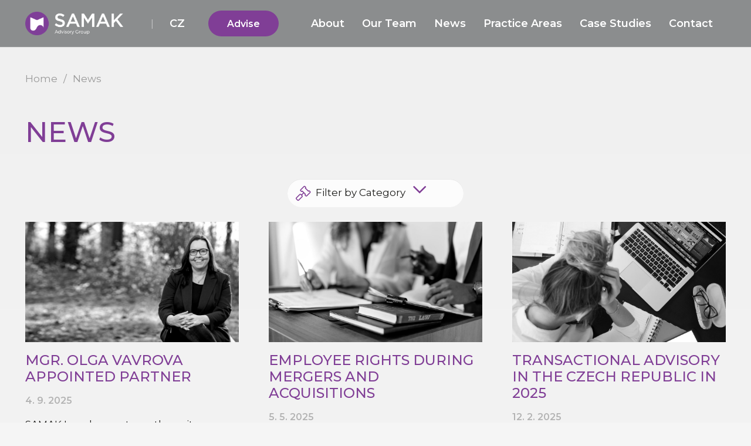

--- FILE ---
content_type: text/html; charset=UTF-8
request_url: https://www.samak.cz/en/news/
body_size: 30712
content:
<!DOCTYPE HTML>
<html lang="en-US">
<head>
	<meta charset="UTF-8">
	<title>News &#8211; SAMAK</title>
<meta name='robots' content='max-image-preview:large' />
	<style>img:is([sizes="auto" i], [sizes^="auto," i]) { contain-intrinsic-size: 3000px 1500px }</style>
	<link rel="alternate" hreflang="cs" href="https://www.samak.cz/novinky/" />
<link rel="alternate" hreflang="en" href="https://www.samak.cz/en/news/" />
<link rel="alternate" hreflang="x-default" href="https://www.samak.cz/novinky/" />
<script>window.dataLayer = window.dataLayer || [];</script>
 <!-- Google Tag Manager -->
<script data-cookieconsent='ignore'>(function(w,d,s,l,i){w[l]=w[l]||[];w[l].push({'gtm.start':
new Date().getTime(),event:'gtm.js'});var f=d.getElementsByTagName(s)[0],
j=d.createElement(s),dl=l!='dataLayer'?'&l='+l:'';j.async=true;j.src=
'https://www.googletagmanager.com/gtm.js?id='+i+dl;f.parentNode.insertBefore(j,f);
})(window,document,'script','dataLayer','GTM-WTW7RWW');</script>
<!-- End Google Tag Manager --><link rel='dns-prefetch' href='//fonts.googleapis.com' />
<link rel="alternate" type="application/rss+xml" title="SAMAK &raquo; Feed" href="https://www.samak.cz/en/feed/" />
<link rel="alternate" type="application/rss+xml" title="SAMAK &raquo; Comments Feed" href="https://www.samak.cz/en/comments/feed/" />
<link rel="canonical" href="https://www.samak.cz/en/news/" />
<meta name="viewport" content="width=device-width, initial-scale=1">
<meta name="theme-color" content="#f5f5f5">
<meta property="og:title" content="News &#8211; SAMAK">
<meta property="og:url" content="https://www.samak.cz/en/news/">
<meta property="og:locale" content="en_US">
<meta property="og:site_name" content="SAMAK">
<meta property="og:type" content="website">
<meta property="og:locale:alternate" content="cs_CZ">
<script>
window._wpemojiSettings = {"baseUrl":"https:\/\/s.w.org\/images\/core\/emoji\/16.0.1\/72x72\/","ext":".png","svgUrl":"https:\/\/s.w.org\/images\/core\/emoji\/16.0.1\/svg\/","svgExt":".svg","source":{"concatemoji":"https:\/\/www.samak.cz\/wp-includes\/js\/wp-emoji-release.min.js?ver=af7a7db8b6cafc1cfa14328c6e880066"}};
/*! This file is auto-generated */
!function(s,n){var o,i,e;function c(e){try{var t={supportTests:e,timestamp:(new Date).valueOf()};sessionStorage.setItem(o,JSON.stringify(t))}catch(e){}}function p(e,t,n){e.clearRect(0,0,e.canvas.width,e.canvas.height),e.fillText(t,0,0);var t=new Uint32Array(e.getImageData(0,0,e.canvas.width,e.canvas.height).data),a=(e.clearRect(0,0,e.canvas.width,e.canvas.height),e.fillText(n,0,0),new Uint32Array(e.getImageData(0,0,e.canvas.width,e.canvas.height).data));return t.every(function(e,t){return e===a[t]})}function u(e,t){e.clearRect(0,0,e.canvas.width,e.canvas.height),e.fillText(t,0,0);for(var n=e.getImageData(16,16,1,1),a=0;a<n.data.length;a++)if(0!==n.data[a])return!1;return!0}function f(e,t,n,a){switch(t){case"flag":return n(e,"\ud83c\udff3\ufe0f\u200d\u26a7\ufe0f","\ud83c\udff3\ufe0f\u200b\u26a7\ufe0f")?!1:!n(e,"\ud83c\udde8\ud83c\uddf6","\ud83c\udde8\u200b\ud83c\uddf6")&&!n(e,"\ud83c\udff4\udb40\udc67\udb40\udc62\udb40\udc65\udb40\udc6e\udb40\udc67\udb40\udc7f","\ud83c\udff4\u200b\udb40\udc67\u200b\udb40\udc62\u200b\udb40\udc65\u200b\udb40\udc6e\u200b\udb40\udc67\u200b\udb40\udc7f");case"emoji":return!a(e,"\ud83e\udedf")}return!1}function g(e,t,n,a){var r="undefined"!=typeof WorkerGlobalScope&&self instanceof WorkerGlobalScope?new OffscreenCanvas(300,150):s.createElement("canvas"),o=r.getContext("2d",{willReadFrequently:!0}),i=(o.textBaseline="top",o.font="600 32px Arial",{});return e.forEach(function(e){i[e]=t(o,e,n,a)}),i}function t(e){var t=s.createElement("script");t.src=e,t.defer=!0,s.head.appendChild(t)}"undefined"!=typeof Promise&&(o="wpEmojiSettingsSupports",i=["flag","emoji"],n.supports={everything:!0,everythingExceptFlag:!0},e=new Promise(function(e){s.addEventListener("DOMContentLoaded",e,{once:!0})}),new Promise(function(t){var n=function(){try{var e=JSON.parse(sessionStorage.getItem(o));if("object"==typeof e&&"number"==typeof e.timestamp&&(new Date).valueOf()<e.timestamp+604800&&"object"==typeof e.supportTests)return e.supportTests}catch(e){}return null}();if(!n){if("undefined"!=typeof Worker&&"undefined"!=typeof OffscreenCanvas&&"undefined"!=typeof URL&&URL.createObjectURL&&"undefined"!=typeof Blob)try{var e="postMessage("+g.toString()+"("+[JSON.stringify(i),f.toString(),p.toString(),u.toString()].join(",")+"));",a=new Blob([e],{type:"text/javascript"}),r=new Worker(URL.createObjectURL(a),{name:"wpTestEmojiSupports"});return void(r.onmessage=function(e){c(n=e.data),r.terminate(),t(n)})}catch(e){}c(n=g(i,f,p,u))}t(n)}).then(function(e){for(var t in e)n.supports[t]=e[t],n.supports.everything=n.supports.everything&&n.supports[t],"flag"!==t&&(n.supports.everythingExceptFlag=n.supports.everythingExceptFlag&&n.supports[t]);n.supports.everythingExceptFlag=n.supports.everythingExceptFlag&&!n.supports.flag,n.DOMReady=!1,n.readyCallback=function(){n.DOMReady=!0}}).then(function(){return e}).then(function(){var e;n.supports.everything||(n.readyCallback(),(e=n.source||{}).concatemoji?t(e.concatemoji):e.wpemoji&&e.twemoji&&(t(e.twemoji),t(e.wpemoji)))}))}((window,document),window._wpemojiSettings);
</script>
<style id='wp-emoji-styles-inline-css'>

	img.wp-smiley, img.emoji {
		display: inline !important;
		border: none !important;
		box-shadow: none !important;
		height: 1em !important;
		width: 1em !important;
		margin: 0 0.07em !important;
		vertical-align: -0.1em !important;
		background: none !important;
		padding: 0 !important;
	}
</style>
<link rel='stylesheet' id='contact-form-7-css' href='https://www.samak.cz/wp-content/plugins/contact-form-7/includes/css/styles.css?ver=6.1.2' media='all' />
<link rel='stylesheet' id='wppopups-base-css' href='https://www.samak.cz/wp-content/plugins/wp-popups-lite/src/assets/css/wppopups-base.css?ver=2.2.0.3' media='all' />
<link rel='stylesheet' id='us-fonts-css' href='https://fonts.googleapis.com/css?family=Montserrat%3A600%2C800%2C400%2C700%2C500&#038;display=swap&#038;ver=af7a7db8b6cafc1cfa14328c6e880066' media='all' />
<link rel='stylesheet' id='us-style-css' href='https://www.samak.cz/wp-content/themes/Impreza/css/style.min.css?ver=8.40.1' media='all' />
<link rel='stylesheet' id='theme-style-css' href='https://www.samak.cz/wp-content/themes/Impreza-child/style.css?ver=8.40.1' media='all' />
<script id="wpml-cookie-js-extra">
var wpml_cookies = {"wp-wpml_current_language":{"value":"en","expires":1,"path":"\/"}};
var wpml_cookies = {"wp-wpml_current_language":{"value":"en","expires":1,"path":"\/"}};
</script>
<script src="https://www.samak.cz/wp-content/plugins/sitepress-multilingual-cms/res/js/cookies/language-cookie.js?ver=483900" id="wpml-cookie-js" defer data-wp-strategy="defer"></script>
<script></script><link rel="https://api.w.org/" href="https://www.samak.cz/en/wp-json/" /><link rel="alternate" title="JSON" type="application/json" href="https://www.samak.cz/en/wp-json/wp/v2/pages/2250" /><link rel="EditURI" type="application/rsd+xml" title="RSD" href="https://www.samak.cz/xmlrpc.php?rsd" />

<link rel='shortlink' href='https://www.samak.cz/en/?p=2250' />
<link rel="alternate" title="oEmbed (JSON)" type="application/json+oembed" href="https://www.samak.cz/en/wp-json/oembed/1.0/embed?url=https%3A%2F%2Fwww.samak.cz%2Fen%2Fnews%2F" />
<link rel="alternate" title="oEmbed (XML)" type="text/xml+oembed" href="https://www.samak.cz/en/wp-json/oembed/1.0/embed?url=https%3A%2F%2Fwww.samak.cz%2Fen%2Fnews%2F&#038;format=xml" />
<meta name="generator" content="WPML ver:4.8.3 stt:9,1;" />
		<script id="us_add_no_touch">
			if ( ! /Android|webOS|iPhone|iPad|iPod|BlackBerry|IEMobile|Opera Mini/i.test( navigator.userAgent ) ) {
				document.documentElement.classList.add( "no-touch" );
			}
		</script>
				<script id="us_color_scheme_switch_class">
			if ( document.cookie.includes( "us_color_scheme_switch_is_on=true" ) ) {
				document.documentElement.classList.add( "us-color-scheme-on" );
			}
		</script>
		<meta name="generator" content="Powered by WPBakery Page Builder - drag and drop page builder for WordPress."/>
<meta name="generator" content="Powered by Slider Revolution 6.7.38 - responsive, Mobile-Friendly Slider Plugin for WordPress with comfortable drag and drop interface." />
<style type="text/css" id="spu-css-754" class="spu-css">		#spu-bg-754 {
			background-color: rgba(0,0,0,0.5);
		}

		#spu-754 .spu-close {
			font-size: 30px;
			color: #666;
			text-shadow: 0 1px 0 #000;
		}

		#spu-754 .spu-close:hover {
			color: #000;
		}

		#spu-754 {
			background-color: rgb(255, 255, 255);
			max-width: 760px;
			border-radius: 0px;
			
					height: auto;
					box-shadow:  0px 0px 0px 0px #ccc;
				}

		#spu-754 .spu-container {
					padding: 70px;
			height: calc(100% - 0px);
		}
								</style>
		<style type="text/css" id="spu-css-1266" class="spu-css">		#spu-bg-1266 {
			background-color: rgba(0,0,0,0.5);
		}

		#spu-1266 .spu-close {
			font-size: 30px;
			color: #666;
			text-shadow: 0 1px 0 #000;
		}

		#spu-1266 .spu-close:hover {
			color: #000;
		}

		#spu-1266 {
			background-color: rgb(255, 255, 255);
			max-width: 760px;
			border-radius: 0px;
			
					height: auto;
					box-shadow:  0px 0px 0px 0px #ccc;
				}

		#spu-1266 .spu-container {
					padding: 70px;
			height: calc(100% - 0px);
		}
								</style>
		<style type="text/css" id="spu-css-1404" class="spu-css">		#spu-bg-1404 {
			background-color: rgba(0,0,0,0.5);
		}

		#spu-1404 .spu-close {
			font-size: 30px;
			color: #666;
			text-shadow: 0 1px 0 #000;
		}

		#spu-1404 .spu-close:hover {
			color: #000;
		}

		#spu-1404 {
			background-color: rgb(255, 255, 255);
			max-width: 760px;
			border-radius: 0px;
			
					height: auto;
					box-shadow:  0px 0px 0px 0px #ccc;
				}

		#spu-1404 .spu-container {
					padding: 70px;
			height: calc(100% - 0px);
		}
								</style>
		<style type="text/css" id="spu-css-2072" class="spu-css">		#spu-bg-2072 {
			background-color: rgba(0,0,0,0.5);
		}

		#spu-2072 .spu-close {
			font-size: 30px;
			color: #666;
			text-shadow: 0 1px 0 #000;
		}

		#spu-2072 .spu-close:hover {
			color: #000;
		}

		#spu-2072 {
			background-color: rgb(255, 255, 255);
			max-width: 760px;
			border-radius: 0px;
			
					height: auto;
					box-shadow:  0px 0px 0px 0px #ccc;
				}

		#spu-2072 .spu-container {
					padding: 70px;
			height: calc(100% - 0px);
		}
								</style>
		<style type="text/css" id="spu-css-2073" class="spu-css">		#spu-bg-2073 {
			background-color: rgba(0,0,0,0.5);
		}

		#spu-2073 .spu-close {
			font-size: 30px;
			color: #666;
			text-shadow: 0 1px 0 #000;
		}

		#spu-2073 .spu-close:hover {
			color: #000;
		}

		#spu-2073 {
			background-color: rgb(255, 255, 255);
			max-width: 760px;
			border-radius: 0px;
			
					height: auto;
					box-shadow:  0px 0px 0px 0px #ccc;
				}

		#spu-2073 .spu-container {
					padding: 70px;
			height: calc(100% - 0px);
		}
								</style>
		<style type="text/css" id="spu-css-2074" class="spu-css">		#spu-bg-2074 {
			background-color: rgba(0,0,0,0.5);
		}

		#spu-2074 .spu-close {
			font-size: 30px;
			color: #666;
			text-shadow: 0 1px 0 #000;
		}

		#spu-2074 .spu-close:hover {
			color: #000;
		}

		#spu-2074 {
			background-color: rgb(255, 255, 255);
			max-width: 760px;
			border-radius: 0px;
			
					height: auto;
					box-shadow:  0px 0px 0px 0px #ccc;
				}

		#spu-2074 .spu-container {
					padding: 70px;
			height: calc(100% - 0px);
		}
								</style>
		<style type="text/css" id="spu-css-2784" class="spu-css">		#spu-bg-2784 {
			background-color: rgba(0,0,0,0.5);
		}

		#spu-2784 .spu-close {
			font-size: 30px;
			color: #666;
			text-shadow: 0 1px 0 #000;
		}

		#spu-2784 .spu-close:hover {
			color: #000;
		}

		#spu-2784 {
			background-color: rgb(255, 255, 255);
			max-width: 760px;
			border-radius: 0px;
			
					height: auto;
					box-shadow:  0px 0px 0px 0px #ccc;
				}

		#spu-2784 .spu-container {
					padding: 70px;
			height: calc(100% - 0px);
		}
								</style>
		<style type="text/css" id="spu-css-2786" class="spu-css">		#spu-bg-2786 {
			background-color: rgba(0,0,0,0.5);
		}

		#spu-2786 .spu-close {
			font-size: 30px;
			color: #666;
			text-shadow: 0 1px 0 #000;
		}

		#spu-2786 .spu-close:hover {
			color: #000;
		}

		#spu-2786 {
			background-color: rgb(255, 255, 255);
			max-width: 760px;
			border-radius: 0px;
			
					height: auto;
					box-shadow:  0px 0px 0px 0px #ccc;
				}

		#spu-2786 .spu-container {
					padding: 70px;
			height: calc(100% - 0px);
		}
								</style>
		<style type="text/css" id="spu-css-3040" class="spu-css">		#spu-bg-3040 {
			background-color: rgba(0,0,0,0.5);
		}

		#spu-3040 .spu-close {
			font-size: 30px;
			color: #666;
			text-shadow: 0 1px 0 #000;
		}

		#spu-3040 .spu-close:hover {
			color: #000;
		}

		#spu-3040 {
			background-color: rgb(255, 255, 255);
			max-width: 760px;
			border-radius: 0px;
			
					height: auto;
					box-shadow:  0px 0px 0px 0px #ccc;
				}

		#spu-3040 .spu-container {
					padding: 70px;
			height: calc(100% - 0px);
		}
								</style>
		<style type="text/css" id="spu-css-3054" class="spu-css">		#spu-bg-3054 {
			background-color: rgba(0,0,0,0.5);
		}

		#spu-3054 .spu-close {
			font-size: 30px;
			color: #666;
			text-shadow: 0 1px 0 #000;
		}

		#spu-3054 .spu-close:hover {
			color: #000;
		}

		#spu-3054 {
			background-color: rgb(255, 255, 255);
			max-width: 600px;
			border-radius: 0px;
			
					height: auto;
					box-shadow:  0px 0px 0px 0px #ccc;
				}

		#spu-3054 .spu-container {
					padding: 70px;
			height: calc(100% - 0px);
		}
								</style>
		<style type="text/css" id="spu-css-4023" class="spu-css">		#spu-bg-4023 {
			background-color: rgba(0,0,0,0.5);
		}

		#spu-4023 .spu-close {
			font-size: 30px;
			color: #666;
			text-shadow: 0 1px 0 #000;
		}

		#spu-4023 .spu-close:hover {
			color: #000;
		}

		#spu-4023 {
			background-color: rgb(255, 255, 255);
			max-width: 760px;
			border-radius: 0px;
			
					height: auto;
					box-shadow:  0px 0px 0px 0px #ccc;
				}

		#spu-4023 .spu-container {
					padding: 70px;
			height: calc(100% - 0px);
		}
								</style>
		<style type="text/css" id="spu-css-4846" class="spu-css">		#spu-bg-4846 {
			background-color: rgba(0,0,0,0.5);
		}

		#spu-4846 .spu-close {
			font-size: 30px;
			color: #666;
			text-shadow: 0 1px 0 #000;
		}

		#spu-4846 .spu-close:hover {
			color: #000;
		}

		#spu-4846 {
			background-color: rgb(255, 255, 255);
			max-width: 760px;
			border-radius: 0px;
			
					height: auto;
					box-shadow:  0px 0px 0px 0px #ccc;
				}

		#spu-4846 .spu-container {
					padding: 70px;
			height: calc(100% - 0px);
		}
								</style>
		<style type="text/css" id="spu-css-4873" class="spu-css">		#spu-bg-4873 {
			background-color: rgba(0,0,0,0.5);
		}

		#spu-4873 .spu-close {
			font-size: 30px;
			color: #666;
			text-shadow: 0 1px 0 #000;
		}

		#spu-4873 .spu-close:hover {
			color: #000;
		}

		#spu-4873 {
			background-color: rgb(255, 255, 255);
			max-width: 760px;
			border-radius: 0px;
			
					height: auto;
					box-shadow:  0px 0px 0px 0px #ccc;
				}

		#spu-4873 .spu-container {
					padding: 70px;
			height: calc(100% - 0px);
		}
								</style>
		<style type="text/css" id="spu-css-5060" class="spu-css">		#spu-bg-5060 {
			background-color: rgba(0,0,0,0.5);
		}

		#spu-5060 .spu-close {
			font-size: 30px;
			color: #666;
			text-shadow: 0 1px 0 #000;
		}

		#spu-5060 .spu-close:hover {
			color: #000;
		}

		#spu-5060 {
			background-color: rgb(255, 255, 255);
			max-width: 760px;
			border-radius: 0px;
			
					height: auto;
					box-shadow:  0px 0px 0px 0px #ccc;
				}

		#spu-5060 .spu-container {
					padding: 70px;
			height: calc(100% - 0px);
		}
								</style>
		<style type="text/css" id="spu-css-5069" class="spu-css">		#spu-bg-5069 {
			background-color: rgba(0,0,0,0.5);
		}

		#spu-5069 .spu-close {
			font-size: 30px;
			color: #666;
			text-shadow: 0 1px 0 #000;
		}

		#spu-5069 .spu-close:hover {
			color: #000;
		}

		#spu-5069 {
			background-color: rgb(255, 255, 255);
			max-width: 760px;
			border-radius: 0px;
			
					height: auto;
					box-shadow:  0px 0px 0px 0px #ccc;
				}

		#spu-5069 .spu-container {
					padding: 70px;
			height: calc(100% - 0px);
		}
								</style>
		<style type="text/css" id="spu-css-5630" class="spu-css">		#spu-bg-5630 {
			background-color: rgba(0,0,0,0.5);
		}

		#spu-5630 .spu-close {
			font-size: 30px;
			color: #666;
			text-shadow: 0 1px 0 #000;
		}

		#spu-5630 .spu-close:hover {
			color: #000;
		}

		#spu-5630 {
			background-color: rgb(255, 255, 255);
			max-width: 760px;
			border-radius: 0px;
			
					height: auto;
					box-shadow:  0px 0px 0px 0px #ccc;
				}

		#spu-5630 .spu-container {
					padding: 70px;
			height: calc(100% - 0px);
		}
								</style>
		<link rel="icon" href="https://www.samak.cz/wp-content/uploads/2023/09/lentilka-62x62.png" sizes="32x32" />
<link rel="icon" href="https://www.samak.cz/wp-content/uploads/2023/09/lentilka.png" sizes="192x192" />
<link rel="apple-touch-icon" href="https://www.samak.cz/wp-content/uploads/2023/09/lentilka.png" />
<meta name="msapplication-TileImage" content="https://www.samak.cz/wp-content/uploads/2023/09/lentilka.png" />
<script>function setREVStartSize(e){
			//window.requestAnimationFrame(function() {
				window.RSIW = window.RSIW===undefined ? window.innerWidth : window.RSIW;
				window.RSIH = window.RSIH===undefined ? window.innerHeight : window.RSIH;
				try {
					var pw = document.getElementById(e.c).parentNode.offsetWidth,
						newh;
					pw = pw===0 || isNaN(pw) || (e.l=="fullwidth" || e.layout=="fullwidth") ? window.RSIW : pw;
					e.tabw = e.tabw===undefined ? 0 : parseInt(e.tabw);
					e.thumbw = e.thumbw===undefined ? 0 : parseInt(e.thumbw);
					e.tabh = e.tabh===undefined ? 0 : parseInt(e.tabh);
					e.thumbh = e.thumbh===undefined ? 0 : parseInt(e.thumbh);
					e.tabhide = e.tabhide===undefined ? 0 : parseInt(e.tabhide);
					e.thumbhide = e.thumbhide===undefined ? 0 : parseInt(e.thumbhide);
					e.mh = e.mh===undefined || e.mh=="" || e.mh==="auto" ? 0 : parseInt(e.mh,0);
					if(e.layout==="fullscreen" || e.l==="fullscreen")
						newh = Math.max(e.mh,window.RSIH);
					else{
						e.gw = Array.isArray(e.gw) ? e.gw : [e.gw];
						for (var i in e.rl) if (e.gw[i]===undefined || e.gw[i]===0) e.gw[i] = e.gw[i-1];
						e.gh = e.el===undefined || e.el==="" || (Array.isArray(e.el) && e.el.length==0)? e.gh : e.el;
						e.gh = Array.isArray(e.gh) ? e.gh : [e.gh];
						for (var i in e.rl) if (e.gh[i]===undefined || e.gh[i]===0) e.gh[i] = e.gh[i-1];
											
						var nl = new Array(e.rl.length),
							ix = 0,
							sl;
						e.tabw = e.tabhide>=pw ? 0 : e.tabw;
						e.thumbw = e.thumbhide>=pw ? 0 : e.thumbw;
						e.tabh = e.tabhide>=pw ? 0 : e.tabh;
						e.thumbh = e.thumbhide>=pw ? 0 : e.thumbh;
						for (var i in e.rl) nl[i] = e.rl[i]<window.RSIW ? 0 : e.rl[i];
						sl = nl[0];
						for (var i in nl) if (sl>nl[i] && nl[i]>0) { sl = nl[i]; ix=i;}
						var m = pw>(e.gw[ix]+e.tabw+e.thumbw) ? 1 : (pw-(e.tabw+e.thumbw)) / (e.gw[ix]);
						newh =  (e.gh[ix] * m) + (e.tabh + e.thumbh);
					}
					var el = document.getElementById(e.c);
					if (el!==null && el) el.style.height = newh+"px";
					el = document.getElementById(e.c+"_wrapper");
					if (el!==null && el) {
						el.style.height = newh+"px";
						el.style.display = "block";
					}
				} catch(e){
					console.log("Failure at Presize of Slider:" + e)
				}
			//});
		  };</script>
<noscript><style> .wpb_animate_when_almost_visible { opacity: 1; }</style></noscript>		<style id="us-icon-fonts">@font-face{font-display:swap;font-style:normal;font-family:"fontawesome";font-weight:900;src:url("https://www.samak.cz/wp-content/themes/Impreza/fonts/fa-solid-900.woff2?ver=8.40.1") format("woff2")}.fas{font-family:"fontawesome";font-weight:900}@font-face{font-display:swap;font-style:normal;font-family:"fontawesome";font-weight:400;src:url("https://www.samak.cz/wp-content/themes/Impreza/fonts/fa-regular-400.woff2?ver=8.40.1") format("woff2")}.far{font-family:"fontawesome";font-weight:400}@font-face{font-display:swap;font-style:normal;font-family:"fontawesome";font-weight:300;src:url("https://www.samak.cz/wp-content/themes/Impreza/fonts/fa-light-300.woff2?ver=8.40.1") format("woff2")}.fal{font-family:"fontawesome";font-weight:300}@font-face{font-display:swap;font-style:normal;font-family:"Font Awesome 5 Duotone";font-weight:900;src:url("https://www.samak.cz/wp-content/themes/Impreza/fonts/fa-duotone-900.woff2?ver=8.40.1") format("woff2")}.fad{font-family:"Font Awesome 5 Duotone";font-weight:900}.fad{position:relative}.fad:before{position:absolute}.fad:after{opacity:0.4}@font-face{font-display:swap;font-style:normal;font-family:"Font Awesome 5 Brands";font-weight:400;src:url("https://www.samak.cz/wp-content/themes/Impreza/fonts/fa-brands-400.woff2?ver=8.40.1") format("woff2")}.fab{font-family:"Font Awesome 5 Brands";font-weight:400}@font-face{font-display:block;font-style:normal;font-family:"Material Icons";font-weight:400;src:url("https://www.samak.cz/wp-content/themes/Impreza/fonts/material-icons.woff2?ver=8.40.1") format("woff2")}.material-icons{font-family:"Material Icons";font-weight:400}</style>
				<style id="us-theme-options-css">:root{--color-header-middle-bg:#fff;--color-header-middle-bg-grad:#fff;--color-header-middle-text:#1d1d1b;--color-header-middle-text-hover:#803e96;--color-header-transparent-bg:transparent;--color-header-transparent-bg-grad:transparent;--color-header-transparent-text:#1d1d1b;--color-header-transparent-text-hover:#803e96;--color-chrome-toolbar:#f5f5f5;--color-header-top-bg:#f5f5f5;--color-header-top-bg-grad:linear-gradient(0deg,#f5f5f5,#fff);--color-header-top-text:#1d1d1b;--color-header-top-text-hover:#803e96;--color-header-top-transparent-bg:rgba(0,0,0,0.2);--color-header-top-transparent-bg-grad:rgba(0,0,0,0.2);--color-header-top-transparent-text:#1d1d1b;--color-header-top-transparent-text-hover:#803e96;--color-content-bg:#fff;--color-content-bg-grad:#fff;--color-content-bg-alt:#f5f5f5;--color-content-bg-alt-grad:#f5f5f5;--color-content-border:#e8e8e8;--color-content-heading:#000000;--color-content-heading-grad:#000000;--color-content-text:#1d1d1b;--color-content-link:#803e96;--color-content-link-hover:#803e96;--color-content-primary:#803e96;--color-content-primary-grad:#803e96;--color-content-secondary:#7049ba;--color-content-secondary-grad:linear-gradient(135deg,#7049ba,#e95095);--color-content-faded:#999;--color-content-overlay:rgba(0,0,0,0.75);--color-content-overlay-grad:rgba(0,0,0,0.75);--color-alt-content-bg:#f5f5f5;--color-alt-content-bg-grad:#f5f5f5;--color-alt-content-bg-alt:#fff;--color-alt-content-bg-alt-grad:#fff;--color-alt-content-border:#ddd;--color-alt-content-heading:#000000;--color-alt-content-heading-grad:#000000;--color-alt-content-text:#1d1d1b;--color-alt-content-link:#803e96;--color-alt-content-link-hover:#803e96;--color-alt-content-primary:#803e96;--color-alt-content-primary-grad:#803e96;--color-alt-content-secondary:#7049ba;--color-alt-content-secondary-grad:linear-gradient(135deg,#7049ba,#e95095);--color-alt-content-faded:#999;--color-alt-content-overlay:#e95095;--color-alt-content-overlay-grad:linear-gradient(135deg,#e95095,rgba(233,80,149,0.75));--color-footer-bg:#222;--color-footer-bg-grad:#222;--color-footer-bg-alt:#1a1a1a;--color-footer-bg-alt-grad:#1a1a1a;--color-footer-border:#333;--color-footer-heading:#ffffff;--color-footer-heading-grad:#ffffff;--color-footer-text:#ffffff;--color-footer-link:#803e96;--color-footer-link-hover:#e95095;--color-subfooter-bg:#1a1a1a;--color-subfooter-bg-grad:#1a1a1a;--color-subfooter-bg-alt:#222;--color-subfooter-bg-alt-grad:#222;--color-subfooter-border:#282828;--color-subfooter-heading:#ffffff;--color-subfooter-heading-grad:#ffffff;--color-subfooter-text:#ffffff;--color-subfooter-link:#803e96;--color-subfooter-link-hover:#e95095;--color-content-primary-faded:rgba(128,62,150,0.15);--box-shadow:0 5px 15px rgba(0,0,0,.15);--box-shadow-up:0 -5px 15px rgba(0,0,0,.15);--site-canvas-width:1300px;--site-content-width:1220px;--section-custom-padding:6.15rem;--text-block-margin-bottom:0rem;--focus-outline-width:2px}.w-counter.color_secondary .w-counter-value,.w-iconbox.color_secondary.style_default .w-iconbox-icon i:not(.fad){background:var(--color-content-secondary-grad);-webkit-background-clip:text;color:transparent}:root{--font-family:Montserrat,sans-serif;--font-size:17px;--line-height:29px;--font-weight:400;--bold-font-weight:700;--h1-font-family:Montserrat,sans-serif;--h1-font-size:60px;--h1-line-height:1.2;--h1-font-weight:400;--h1-bold-font-weight:700;--h1-text-transform:none;--h1-font-style:normal;--h1-letter-spacing:0;--h1-margin-bottom:0.6em;--h2-font-family:Montserrat,sans-serif;--h2-font-size:48px;--h2-line-height:1.2;--h2-font-weight:500;--h2-bold-font-weight:var(--h1-bold-font-weight);--h2-text-transform:uppercase;--h2-font-style:var(--h1-font-style);--h2-letter-spacing:0;--h2-margin-bottom:0.6em;--h3-font-family:Montserrat,sans-serif;--h3-font-size:36px;--h3-line-height:1.2;--h3-font-weight:500;--h3-bold-font-weight:var(--h1-bold-font-weight);--h3-text-transform:uppercase;--h3-font-style:var(--h1-font-style);--h3-letter-spacing:0;--h3-margin-bottom:0.6em;--h4-font-family:var(--h1-font-family);--h4-font-size:24px;--h4-line-height:1.2;--h4-font-weight:500;--h4-bold-font-weight:var(--h1-bold-font-weight);--h4-text-transform:uppercase;--h4-font-style:var(--h1-font-style);--h4-letter-spacing:0;--h4-margin-bottom:0.6em;--h5-font-family:var(--h1-font-family);--h5-font-size:21px;--h5-line-height:1.2;--h5-font-weight:500;--h5-bold-font-weight:var(--h1-bold-font-weight);--h5-text-transform:uppercase;--h5-font-style:var(--h1-font-style);--h5-letter-spacing:0;--h5-margin-bottom:0.6em;--h6-font-family:var(--h1-font-family);--h6-font-size:14px;--h6-line-height:1.2;--h6-font-weight:500;--h6-bold-font-weight:var(--h1-bold-font-weight);--h6-text-transform:uppercase;--h6-font-style:var(--h1-font-style);--h6-letter-spacing:0;--h6-margin-bottom:0.6em}@media (max-width:767px){:root{--font-size:16px;--line-height:28px;--h1-font-size:30px;--h2-font-size:26px;--h3-font-size:22px;--h4-font-size:19px;--h5-font-size:17px}}h1{font-family:var(--h1-font-family,inherit);font-weight:var(--h1-font-weight,inherit);font-size:var(--h1-font-size,inherit);font-style:var(--h1-font-style,inherit);line-height:var(--h1-line-height,1.4);letter-spacing:var(--h1-letter-spacing,inherit);text-transform:var(--h1-text-transform,inherit);margin-bottom:var(--h1-margin-bottom,1.5rem)}h1>strong{font-weight:var(--h1-bold-font-weight,bold)}h2{font-family:var(--h2-font-family,inherit);font-weight:var(--h2-font-weight,inherit);font-size:var(--h2-font-size,inherit);font-style:var(--h2-font-style,inherit);line-height:var(--h2-line-height,1.4);letter-spacing:var(--h2-letter-spacing,inherit);text-transform:var(--h2-text-transform,inherit);margin-bottom:var(--h2-margin-bottom,1.5rem)}h2>strong{font-weight:var(--h2-bold-font-weight,bold)}h3{font-family:var(--h3-font-family,inherit);font-weight:var(--h3-font-weight,inherit);font-size:var(--h3-font-size,inherit);font-style:var(--h3-font-style,inherit);line-height:var(--h3-line-height,1.4);letter-spacing:var(--h3-letter-spacing,inherit);text-transform:var(--h3-text-transform,inherit);margin-bottom:var(--h3-margin-bottom,1.5rem)}h3>strong{font-weight:var(--h3-bold-font-weight,bold)}h4{font-family:var(--h4-font-family,inherit);font-weight:var(--h4-font-weight,inherit);font-size:var(--h4-font-size,inherit);font-style:var(--h4-font-style,inherit);line-height:var(--h4-line-height,1.4);letter-spacing:var(--h4-letter-spacing,inherit);text-transform:var(--h4-text-transform,inherit);margin-bottom:var(--h4-margin-bottom,1.5rem)}h4>strong{font-weight:var(--h4-bold-font-weight,bold)}h5{font-family:var(--h5-font-family,inherit);font-weight:var(--h5-font-weight,inherit);font-size:var(--h5-font-size,inherit);font-style:var(--h5-font-style,inherit);line-height:var(--h5-line-height,1.4);letter-spacing:var(--h5-letter-spacing,inherit);text-transform:var(--h5-text-transform,inherit);margin-bottom:var(--h5-margin-bottom,1.5rem)}h5>strong{font-weight:var(--h5-bold-font-weight,bold)}h6{font-family:var(--h6-font-family,inherit);font-weight:var(--h6-font-weight,inherit);font-size:var(--h6-font-size,inherit);font-style:var(--h6-font-style,inherit);line-height:var(--h6-line-height,1.4);letter-spacing:var(--h6-letter-spacing,inherit);text-transform:var(--h6-text-transform,inherit);margin-bottom:var(--h6-margin-bottom,1.5rem)}h6>strong{font-weight:var(--h6-bold-font-weight,bold)}body{background:var(--color-content-bg-alt)}@media (max-width:1305px){.l-main .aligncenter{max-width:calc(100vw - 5rem)}}@media (min-width:1561px){body.usb_preview .hide_on_default{opacity:0.25!important}.vc_hidden-lg,body:not(.usb_preview) .hide_on_default{display:none!important}.default_align_left{text-align:left;justify-content:flex-start}.default_align_right{text-align:right;justify-content:flex-end}.default_align_center{text-align:center;justify-content:center}.w-hwrapper.default_align_center>*{margin-left:calc( var(--hwrapper-gap,1.2rem) / 2 );margin-right:calc( var(--hwrapper-gap,1.2rem) / 2 )}.default_align_justify{justify-content:space-between}.w-hwrapper>.default_align_justify,.default_align_justify>.w-btn{width:100%}*:not(.w-hwrapper)>.w-btn-wrapper:not([class*="default_align_none"]):not(.align_none){display:block;margin-inline-end:0}}@media (min-width:1025px) and (max-width:1560px){body.usb_preview .hide_on_laptops{opacity:0.25!important}.vc_hidden-md,body:not(.usb_preview) .hide_on_laptops{display:none!important}.laptops_align_left{text-align:left;justify-content:flex-start}.laptops_align_right{text-align:right;justify-content:flex-end}.laptops_align_center{text-align:center;justify-content:center}.w-hwrapper.laptops_align_center>*{margin-left:calc( var(--hwrapper-gap,1.2rem) / 2 );margin-right:calc( var(--hwrapper-gap,1.2rem) / 2 )}.laptops_align_justify{justify-content:space-between}.w-hwrapper>.laptops_align_justify,.laptops_align_justify>.w-btn{width:100%}*:not(.w-hwrapper)>.w-btn-wrapper:not([class*="laptops_align_none"]):not(.align_none){display:block;margin-inline-end:0}.g-cols.via_grid[style*="--laptops-columns-gap"]{gap:var(--laptops-columns-gap,3rem)}}@media (min-width:768px) and (max-width:1024px){body.usb_preview .hide_on_tablets{opacity:0.25!important}.vc_hidden-sm,body:not(.usb_preview) .hide_on_tablets{display:none!important}.tablets_align_left{text-align:left;justify-content:flex-start}.tablets_align_right{text-align:right;justify-content:flex-end}.tablets_align_center{text-align:center;justify-content:center}.w-hwrapper.tablets_align_center>*{margin-left:calc( var(--hwrapper-gap,1.2rem) / 2 );margin-right:calc( var(--hwrapper-gap,1.2rem) / 2 )}.tablets_align_justify{justify-content:space-between}.w-hwrapper>.tablets_align_justify,.tablets_align_justify>.w-btn{width:100%}*:not(.w-hwrapper)>.w-btn-wrapper:not([class*="tablets_align_none"]):not(.align_none){display:block;margin-inline-end:0}.g-cols.via_grid[style*="--tablets-columns-gap"]{gap:var(--tablets-columns-gap,3rem)}}@media (max-width:767px){body.usb_preview .hide_on_mobiles{opacity:0.25!important}.vc_hidden-xs,body:not(.usb_preview) .hide_on_mobiles{display:none!important}.mobiles_align_left{text-align:left;justify-content:flex-start}.mobiles_align_right{text-align:right;justify-content:flex-end}.mobiles_align_center{text-align:center;justify-content:center}.w-hwrapper.mobiles_align_center>*{margin-left:calc( var(--hwrapper-gap,1.2rem) / 2 );margin-right:calc( var(--hwrapper-gap,1.2rem) / 2 )}.mobiles_align_justify{justify-content:space-between}.w-hwrapper>.mobiles_align_justify,.mobiles_align_justify>.w-btn{width:100%}.w-hwrapper.stack_on_mobiles{display:block}.w-hwrapper.stack_on_mobiles>:not(script){display:block;margin:0 0 var(--hwrapper-gap,1.2rem)}.w-hwrapper.stack_on_mobiles>:last-child{margin-bottom:0}*:not(.w-hwrapper)>.w-btn-wrapper:not([class*="mobiles_align_none"]):not(.align_none){display:block;margin-inline-end:0}.g-cols.via_grid[style*="--mobiles-columns-gap"]{gap:var(--mobiles-columns-gap,1.5rem)}}@media (max-width:1560px){.g-cols.laptops-cols_1{grid-template-columns:100%}.g-cols.laptops-cols_1.reversed>div:last-of-type{order:-1}.g-cols.laptops-cols_1.via_grid>.wpb_column.stretched,.g-cols.laptops-cols_1.via_flex.type_boxes>.wpb_column.stretched{margin-left:var(--margin-inline-stretch);margin-right:var(--margin-inline-stretch)}.g-cols.laptops-cols_2{grid-template-columns:repeat(2,1fr)}.g-cols.laptops-cols_3{grid-template-columns:repeat(3,1fr)}.g-cols.laptops-cols_4{grid-template-columns:repeat(4,1fr)}.g-cols.laptops-cols_5{grid-template-columns:repeat(5,1fr)}.g-cols.laptops-cols_6{grid-template-columns:repeat(6,1fr)}.g-cols.laptops-cols_1-2{grid-template-columns:1fr 2fr}.g-cols.laptops-cols_2-1{grid-template-columns:2fr 1fr}.g-cols.laptops-cols_2-3{grid-template-columns:2fr 3fr}.g-cols.laptops-cols_3-2{grid-template-columns:3fr 2fr}.g-cols.laptops-cols_1-3{grid-template-columns:1fr 3fr}.g-cols.laptops-cols_3-1{grid-template-columns:3fr 1fr}.g-cols.laptops-cols_1-4{grid-template-columns:1fr 4fr}.g-cols.laptops-cols_4-1{grid-template-columns:4fr 1fr}.g-cols.laptops-cols_1-5{grid-template-columns:1fr 5fr}.g-cols.laptops-cols_5-1{grid-template-columns:5fr 1fr}.g-cols.laptops-cols_1-2-1{grid-template-columns:1fr 2fr 1fr}.g-cols.laptops-cols_1-3-1{grid-template-columns:1fr 3fr 1fr}.g-cols.laptops-cols_1-4-1{grid-template-columns:1fr 4fr 1fr}}@media (max-width:1024px){.g-cols.tablets-cols_1{grid-template-columns:100%}.g-cols.tablets-cols_1.reversed>div:last-of-type{order:-1}.g-cols.tablets-cols_1.via_grid>.wpb_column.stretched,.g-cols.tablets-cols_1.via_flex.type_boxes>.wpb_column.stretched{margin-left:var(--margin-inline-stretch);margin-right:var(--margin-inline-stretch)}.g-cols.tablets-cols_2{grid-template-columns:repeat(2,1fr)}.g-cols.tablets-cols_3{grid-template-columns:repeat(3,1fr)}.g-cols.tablets-cols_4{grid-template-columns:repeat(4,1fr)}.g-cols.tablets-cols_5{grid-template-columns:repeat(5,1fr)}.g-cols.tablets-cols_6{grid-template-columns:repeat(6,1fr)}.g-cols.tablets-cols_1-2{grid-template-columns:1fr 2fr}.g-cols.tablets-cols_2-1{grid-template-columns:2fr 1fr}.g-cols.tablets-cols_2-3{grid-template-columns:2fr 3fr}.g-cols.tablets-cols_3-2{grid-template-columns:3fr 2fr}.g-cols.tablets-cols_1-3{grid-template-columns:1fr 3fr}.g-cols.tablets-cols_3-1{grid-template-columns:3fr 1fr}.g-cols.tablets-cols_1-4{grid-template-columns:1fr 4fr}.g-cols.tablets-cols_4-1{grid-template-columns:4fr 1fr}.g-cols.tablets-cols_1-5{grid-template-columns:1fr 5fr}.g-cols.tablets-cols_5-1{grid-template-columns:5fr 1fr}.g-cols.tablets-cols_1-2-1{grid-template-columns:1fr 2fr 1fr}.g-cols.tablets-cols_1-3-1{grid-template-columns:1fr 3fr 1fr}.g-cols.tablets-cols_1-4-1{grid-template-columns:1fr 4fr 1fr}}@media (max-width:767px){.g-cols.mobiles-cols_1{grid-template-columns:100%}.g-cols.mobiles-cols_1.reversed>div:last-of-type{order:-1}.g-cols.mobiles-cols_1.via_grid>.wpb_column.stretched,.g-cols.mobiles-cols_1.via_flex.type_boxes>.wpb_column.stretched{margin-left:var(--margin-inline-stretch);margin-right:var(--margin-inline-stretch)}.g-cols.mobiles-cols_2{grid-template-columns:repeat(2,1fr)}.g-cols.mobiles-cols_3{grid-template-columns:repeat(3,1fr)}.g-cols.mobiles-cols_4{grid-template-columns:repeat(4,1fr)}.g-cols.mobiles-cols_5{grid-template-columns:repeat(5,1fr)}.g-cols.mobiles-cols_6{grid-template-columns:repeat(6,1fr)}.g-cols.mobiles-cols_1-2{grid-template-columns:1fr 2fr}.g-cols.mobiles-cols_2-1{grid-template-columns:2fr 1fr}.g-cols.mobiles-cols_2-3{grid-template-columns:2fr 3fr}.g-cols.mobiles-cols_3-2{grid-template-columns:3fr 2fr}.g-cols.mobiles-cols_1-3{grid-template-columns:1fr 3fr}.g-cols.mobiles-cols_3-1{grid-template-columns:3fr 1fr}.g-cols.mobiles-cols_1-4{grid-template-columns:1fr 4fr}.g-cols.mobiles-cols_4-1{grid-template-columns:4fr 1fr}.g-cols.mobiles-cols_1-5{grid-template-columns:1fr 5fr}.g-cols.mobiles-cols_5-1{grid-template-columns:5fr 1fr}.g-cols.mobiles-cols_1-2-1{grid-template-columns:1fr 2fr 1fr}.g-cols.mobiles-cols_1-3-1{grid-template-columns:1fr 3fr 1fr}.g-cols.mobiles-cols_1-4-1{grid-template-columns:1fr 4fr 1fr}.g-cols:not([style*="--columns-gap"]){gap:1.5rem}}@media (max-width:766px){.l-canvas{overflow:hidden}.g-cols.stacking_default.reversed>div:last-of-type{order:-1}.g-cols.stacking_default.via_flex>div:not([class*="vc_col-xs"]){width:100%;margin:0 0 1.5rem}.g-cols.stacking_default.via_grid.mobiles-cols_1{grid-template-columns:100%}.g-cols.stacking_default.via_flex.type_boxes>div,.g-cols.stacking_default.via_flex.reversed>div:first-child,.g-cols.stacking_default.via_flex:not(.reversed)>div:last-child,.g-cols.stacking_default.via_flex>div.has_bg_color{margin-bottom:0}.g-cols.stacking_default.via_flex.type_default>.wpb_column.stretched{margin-left:-1rem;margin-right:-1rem}.g-cols.stacking_default.via_grid.mobiles-cols_1>.wpb_column.stretched,.g-cols.stacking_default.via_flex.type_boxes>.wpb_column.stretched{margin-left:var(--margin-inline-stretch);margin-right:var(--margin-inline-stretch)}.vc_column-inner.type_sticky>.wpb_wrapper,.vc_column_container.type_sticky>.vc_column-inner{top:0!important}}@media (min-width:767px){body:not(.rtl) .l-section.for_sidebar.at_left>div>.l-sidebar,.rtl .l-section.for_sidebar.at_right>div>.l-sidebar{order:-1}.vc_column_container.type_sticky>.vc_column-inner,.vc_column-inner.type_sticky>.wpb_wrapper{position:-webkit-sticky;position:sticky}.l-section.type_sticky{position:-webkit-sticky;position:sticky;top:0;z-index:21;transition:top 0.3s cubic-bezier(.78,.13,.15,.86) 0.1s}.header_hor .l-header.post_fixed.sticky_auto_hide{z-index:22}.admin-bar .l-section.type_sticky{top:32px}.l-section.type_sticky>.l-section-h{transition:padding-top 0.3s}.header_hor .l-header.pos_fixed:not(.down)~.l-main .l-section.type_sticky:not(:first-of-type){top:var(--header-sticky-height)}.admin-bar.header_hor .l-header.pos_fixed:not(.down)~.l-main .l-section.type_sticky:not(:first-of-type){top:calc( var(--header-sticky-height) + 32px )}.header_hor .l-header.pos_fixed.sticky:not(.down)~.l-main .l-section.type_sticky:first-of-type>.l-section-h{padding-top:var(--header-sticky-height)}.header_hor.headerinpos_bottom .l-header.pos_fixed.sticky:not(.down)~.l-main .l-section.type_sticky:first-of-type>.l-section-h{padding-bottom:var(--header-sticky-height)!important}}@media (max-width:767px){.w-form-row.for_submit[style*=btn-size-mobiles] .w-btn{font-size:var(--btn-size-mobiles)!important}}:focus-visible,input[type=checkbox]:focus-visible + i,input[type=checkbox]:focus-visible~.w-color-switch-box,.w-nav-arrow:focus-visible::before,.woocommerce-mini-cart-item:has(:focus-visible),.w-filter-item-value.w-btn:has(:focus-visible){outline-width:var(--focus-outline-width,2px );outline-style:solid;outline-offset:2px;outline-color:var(--color-content-primary)}.w-toplink,.w-header-show{background:rgba(0,0,0,0.3)}.no-touch .w-toplink.active:hover,.no-touch .w-header-show:hover{background:var(--color-content-primary-grad)}button[type=submit]:not(.w-btn),input[type=submit]:not(.w-btn),.us-nav-style_1>*,.navstyle_1>.owl-nav button,.us-btn-style_1{font-style:normal;text-transform:none;font-size:18px;line-height:1.2!important;font-weight:800;letter-spacing:0em;padding:0.8em 2.0em;transition-duration:.3s;border-radius:30px;transition-timing-function:ease;--btn-height:calc(1.2em + 2 * 0.8em);background:var(--color-content-primary);border-color:transparent;border-image:none;color:#ffffff!important}button[type=submit]:not(.w-btn):before,input[type=submit]:not(.w-btn),.us-nav-style_1>*:before,.navstyle_1>.owl-nav button:before,.us-btn-style_1:before{border-width:2px}.no-touch button[type=submit]:not(.w-btn):hover,.no-touch input[type=submit]:not(.w-btn):hover,.w-filter-item-value.us-btn-style_1:has(input:checked),.us-nav-style_1>span.current,.no-touch .us-nav-style_1>a:hover,.no-touch .navstyle_1>.owl-nav button:hover,.no-touch .us-btn-style_1:hover{background:#ffffff;border-color:var(--color-header-middle-text-hover);border-image:none;color:var(--color-header-middle-text-hover)!important}.us-nav-style_5>*,.navstyle_5>.owl-nav button,.us-btn-style_5{font-style:normal;text-transform:none;font-size:18px;line-height:1.2!important;font-weight:800;letter-spacing:0em;padding:0.8em 2.0em;transition-duration:.3s;border-radius:30px;transition-timing-function:ease;--btn-height:calc(1.2em + 2 * 0.8em);background:#ffffff;border-color:var(--color-content-primary);border-image:none;color:var(--color-content-primary)!important}.us-nav-style_5>*:before,.navstyle_5>.owl-nav button:before,.us-btn-style_5:before{border-width:2px}.w-filter-item-value.us-btn-style_5:has(input:checked),.us-nav-style_5>span.current,.no-touch .us-nav-style_5>a:hover,.no-touch .navstyle_5>.owl-nav button:hover,.no-touch .us-btn-style_5:hover{background:var(--color-content-primary);border-color:var(--color-header-middle-text-hover);border-image:none;color:#ffffff!important}.us-nav-style_2>*,.navstyle_2>.owl-nav button,.us-btn-style_2{font-family:var(--font-family);font-style:normal;text-transform:none;font-size:1rem;line-height:1.2!important;font-weight:700;letter-spacing:0em;padding:0.8em 1.8em;transition-duration:.3s;border-radius:0.3em;transition-timing-function:ease;--btn-height:calc(1.2em + 2 * 0.8em);background:transparent;border-color:transparent;border-image:none;color:var(--color-header-middle-text-hover)!important}.us-nav-style_2>*:before,.navstyle_2>.owl-nav button:before,.us-btn-style_2:before{border-width:2px}.w-filter-item-value.us-btn-style_2:has(input:checked),.us-nav-style_2>span.current,.no-touch .us-nav-style_2>a:hover,.no-touch .navstyle_2>.owl-nav button:hover,.no-touch .us-btn-style_2:hover{background:#ffffff;border-color:transparent;border-image:none;color:var(--color-header-middle-text-hover)!important}.us-nav-style_3>*,.navstyle_3>.owl-nav button,.us-btn-style_3{font-family:var(--font-family);font-style:normal;text-transform:none;font-size:1rem;line-height:1.2!important;font-weight:400;letter-spacing:0em;padding:0.8em 1.8em;transition-duration:.3s;border-radius:0.3em;transition-timing-function:ease;--btn-height:calc(1.2em + 2 * 0.8em);background:transparent;border-color:transparent;border-image:none;color:var(--color-header-middle-text-hover)!important}.us-nav-style_3>*:before,.navstyle_3>.owl-nav button:before,.us-btn-style_3:before{border-width:2px}.w-filter-item-value.us-btn-style_3:has(input:checked),.us-nav-style_3>span.current,.no-touch .us-nav-style_3>a:hover,.no-touch .navstyle_3>.owl-nav button:hover,.no-touch .us-btn-style_3:hover{background:transparent;border-color:transparent;border-image:none}.us-nav-style_4>*,.navstyle_4>.owl-nav button,.us-btn-style_4{font-family:var(--font-family);font-style:normal;text-transform:none;font-size:1rem;line-height:1.2!important;font-weight:400;letter-spacing:0em;padding:0.8em 1.8em;transition-duration:.3s;border-radius:50%;transition-timing-function:ease;--btn-height:calc(1.2em + 2 * 0.8em);background:#ffffff;border-color:transparent;border-image:none;color:var(--color-header-middle-text-hover)!important}.us-nav-style_4>*:before,.navstyle_4>.owl-nav button:before,.us-btn-style_4:before{border-width:2px}.w-filter-item-value.us-btn-style_4:has(input:checked),.us-nav-style_4>span.current,.no-touch .us-nav-style_4>a:hover,.no-touch .navstyle_4>.owl-nav button:hover,.no-touch .us-btn-style_4:hover{background:var(--color-header-middle-text-hover);border-color:transparent;border-image:none;color:var(--color-header-middle-bg)!important}:root{--inputs-font-family:inherit;--inputs-font-size:1rem;--inputs-font-weight:400;--inputs-letter-spacing:0em;--inputs-text-transform:none;--inputs-height:2.8rem;--inputs-padding:0.8rem;--inputs-checkbox-size:1.5em;--inputs-border-width:0px;--inputs-border-radius:0;--inputs-background:var(--color-content-bg-alt);--inputs-border-color:var(--color-content-border);--inputs-text-color:var(--color-content-text);--inputs-box-shadow:0px 1px 0px 0px rgba(0,0,0,0.08) inset;--inputs-focus-background:var(--color-content-bg-alt);--inputs-focus-border-color:var(--color-content-border);--inputs-focus-text-color:var(--color-content-text);--inputs-focus-box-shadow:0px 0px 0px 2px var(--color-content-primary)}.color_alternate input:not([type=submit]),.color_alternate textarea,.color_alternate select,.color_alternate .move_label .w-form-row-label{background:var(--color-alt-content-bg-alt-grad)}.color_footer-top input:not([type=submit]),.color_footer-top textarea,.color_footer-top select,.color_footer-top .w-form-row.move_label .w-form-row-label{background:var(--color-subfooter-bg-alt-grad)}.color_footer-bottom input:not([type=submit]),.color_footer-bottom textarea,.color_footer-bottom select,.color_footer-bottom .w-form-row.move_label .w-form-row-label{background:var(--color-footer-bg-alt-grad)}.color_alternate input:not([type=submit]),.color_alternate textarea,.color_alternate select{border-color:var(--color-alt-content-border)}.color_footer-top input:not([type=submit]),.color_footer-top textarea,.color_footer-top select{border-color:var(--color-subfooter-border)}.color_footer-bottom input:not([type=submit]),.color_footer-bottom textarea,.color_footer-bottom select{border-color:var(--color-footer-border)}.color_alternate input:not([type=submit]),.color_alternate textarea,.color_alternate select,.color_alternate .w-form-row-field>i,.color_alternate .w-form-row-field:after,.color_alternate .widget_search form:after,.color_footer-top input:not([type=submit]),.color_footer-top textarea,.color_footer-top select,.color_footer-top .w-form-row-field>i,.color_footer-top .w-form-row-field:after,.color_footer-top .widget_search form:after,.color_footer-bottom input:not([type=submit]),.color_footer-bottom textarea,.color_footer-bottom select,.color_footer-bottom .w-form-row-field>i,.color_footer-bottom .w-form-row-field:after,.color_footer-bottom .widget_search form:after{color:inherit}.leaflet-default-icon-path{background-image:url(https://www.samak.cz/wp-content/themes/Impreza/common/css/vendor/images/marker-icon.png)}.header_hor .w-nav.type_desktop .menu-item-17 .w-nav-list.level_2{--dropdown-padding:10px;padding:var(--dropdown-padding,0px)}</style>
				<style id="us-current-header-css"> .l-subheader.at_middle,.l-subheader.at_middle .w-dropdown-list,.l-subheader.at_middle .type_mobile .w-nav-list.level_1{background:#8b8d8e;color:#ffffff}.no-touch .l-subheader.at_middle a:hover,.no-touch .l-header.bg_transparent .l-subheader.at_middle .w-dropdown.opened a:hover{color:var(--color-header-middle-text-hover)}.l-header.bg_transparent:not(.sticky) .l-subheader.at_middle{background:var(--color-header-transparent-bg);color:var(--color-header-transparent-text)}.no-touch .l-header.bg_transparent:not(.sticky) .at_middle .w-cart-link:hover,.no-touch .l-header.bg_transparent:not(.sticky) .at_middle .w-text a:hover,.no-touch .l-header.bg_transparent:not(.sticky) .at_middle .w-html a:hover,.no-touch .l-header.bg_transparent:not(.sticky) .at_middle .w-nav>a:hover,.no-touch .l-header.bg_transparent:not(.sticky) .at_middle .w-menu a:hover,.no-touch .l-header.bg_transparent:not(.sticky) .at_middle .w-search>a:hover,.no-touch .l-header.bg_transparent:not(.sticky) .at_middle .w-socials.shape_none.color_text a:hover,.no-touch .l-header.bg_transparent:not(.sticky) .at_middle .w-socials.shape_none.color_link a:hover,.no-touch .l-header.bg_transparent:not(.sticky) .at_middle .w-dropdown a:hover,.no-touch .l-header.bg_transparent:not(.sticky) .at_middle .type_desktop .menu-item.level_1.opened>a,.no-touch .l-header.bg_transparent:not(.sticky) .at_middle .type_desktop .menu-item.level_1:hover>a{color:var(--color-header-transparent-text-hover)}.header_ver .l-header{background:#8b8d8e;color:#ffffff}@media (min-width:1561px){.hidden_for_default{display:none!important}.l-subheader.at_top{display:none}.l-subheader.at_bottom{display:none}.l-header{position:relative;z-index:111}.l-subheader{margin:0 auto}.l-subheader.width_full{padding-left:1.5rem;padding-right:1.5rem}.l-subheader-h{display:flex;align-items:center;position:relative;margin:0 auto;max-width:var(--site-content-width,1200px);height:inherit}.w-header-show{display:none}.l-header.pos_fixed{position:fixed;left:var(--site-outline-width,0);right:var(--site-outline-width,0)}.l-header.pos_fixed:not(.notransition) .l-subheader{transition-property:transform,background,box-shadow,line-height,height,visibility;transition-duration:.3s;transition-timing-function:cubic-bezier(.78,.13,.15,.86)}.headerinpos_bottom.sticky_first_section .l-header.pos_fixed{position:fixed!important}.header_hor .l-header.sticky_auto_hide{transition:transform .3s cubic-bezier(.78,.13,.15,.86) .1s}.header_hor .l-header.sticky_auto_hide.down{transform:translateY(-110%)}.l-header.bg_transparent:not(.sticky) .l-subheader{box-shadow:none!important;background:none}.l-header.bg_transparent~.l-main .l-section.width_full.height_auto:first-of-type>.l-section-h{padding-top:0!important;padding-bottom:0!important}.l-header.pos_static.bg_transparent{position:absolute;left:var(--site-outline-width,0);right:var(--site-outline-width,0)}.l-subheader.width_full .l-subheader-h{max-width:none!important}.l-header.shadow_thin .l-subheader.at_middle,.l-header.shadow_thin .l-subheader.at_bottom{box-shadow:0 1px 0 rgba(0,0,0,0.08)}.l-header.shadow_wide .l-subheader.at_middle,.l-header.shadow_wide .l-subheader.at_bottom{box-shadow:0 3px 5px -1px rgba(0,0,0,0.1),0 2px 1px -1px rgba(0,0,0,0.05)}.header_hor .l-subheader-cell>.w-cart{margin-left:0;margin-right:0}:root{--header-height:80px;--header-sticky-height:80px}.l-header:before{content:'80'}.l-header.sticky:before{content:'80'}.l-subheader.at_top{line-height:40px;height:40px;overflow:visible;visibility:visible}.l-header.sticky .l-subheader.at_top{line-height:40px;height:40px;overflow:visible;visibility:visible}.l-subheader.at_middle{line-height:80px;height:80px;overflow:visible;visibility:visible}.l-header.sticky .l-subheader.at_middle{line-height:80px;height:80px;overflow:visible;visibility:visible}.l-subheader.at_bottom{line-height:50px;height:50px;overflow:visible;visibility:visible}.l-header.sticky .l-subheader.at_bottom{line-height:50px;height:50px;overflow:visible;visibility:visible}.headerinpos_above .l-header.pos_fixed{overflow:hidden;transition:transform 0.3s;transform:translate3d(0,-100%,0)}.headerinpos_above .l-header.pos_fixed.sticky{overflow:visible;transform:none}.headerinpos_above .l-header.pos_fixed~.l-section>.l-section-h,.headerinpos_above .l-header.pos_fixed~.l-main .l-section:first-of-type>.l-section-h{padding-top:0!important}.headerinpos_below .l-header.pos_fixed:not(.sticky){position:absolute;top:100%}.headerinpos_below .l-header.pos_fixed~.l-main>.l-section:first-of-type>.l-section-h{padding-top:0!important}.headerinpos_below .l-header.pos_fixed~.l-main .l-section.full_height:nth-of-type(2){min-height:100vh}.headerinpos_below .l-header.pos_fixed~.l-main>.l-section:nth-of-type(2)>.l-section-h{padding-top:var(--header-height)}.headerinpos_bottom .l-header.pos_fixed:not(.sticky){position:absolute;top:100vh}.headerinpos_bottom .l-header.pos_fixed~.l-main>.l-section:first-of-type>.l-section-h{padding-top:0!important}.headerinpos_bottom .l-header.pos_fixed~.l-main>.l-section:first-of-type>.l-section-h{padding-bottom:var(--header-height)}.headerinpos_bottom .l-header.pos_fixed.bg_transparent~.l-main .l-section.valign_center:not(.height_auto):first-of-type>.l-section-h{top:calc( var(--header-height) / 2 )}.headerinpos_bottom .l-header.pos_fixed:not(.sticky) .w-cart-dropdown,.headerinpos_bottom .l-header.pos_fixed:not(.sticky) .w-nav.type_desktop .w-nav-list.level_2{bottom:100%;transform-origin:0 100%}.headerinpos_bottom .l-header.pos_fixed:not(.sticky) .w-nav.type_mobile.m_layout_dropdown .w-nav-list.level_1{top:auto;bottom:100%;box-shadow:var(--box-shadow-up)}.headerinpos_bottom .l-header.pos_fixed:not(.sticky) .w-nav.type_desktop .w-nav-list.level_3,.headerinpos_bottom .l-header.pos_fixed:not(.sticky) .w-nav.type_desktop .w-nav-list.level_4{top:auto;bottom:0;transform-origin:0 100%}.headerinpos_bottom .l-header.pos_fixed:not(.sticky) .w-dropdown-list{top:auto;bottom:-0.4em;padding-top:0.4em;padding-bottom:2.4em}.admin-bar .l-header.pos_static.bg_solid~.l-main .l-section.full_height:first-of-type{min-height:calc( 100vh - var(--header-height) - 32px )}.admin-bar .l-header.pos_fixed:not(.sticky_auto_hide)~.l-main .l-section.full_height:not(:first-of-type){min-height:calc( 100vh - var(--header-sticky-height) - 32px )}.admin-bar.headerinpos_below .l-header.pos_fixed~.l-main .l-section.full_height:nth-of-type(2){min-height:calc(100vh - 32px)}}@media (min-width:1281px) and (max-width:1560px){.hidden_for_laptops{display:none!important}.l-subheader.at_top{display:none}.l-subheader.at_bottom{display:none}.l-header{position:relative;z-index:111}.l-subheader{margin:0 auto}.l-subheader.width_full{padding-left:1.5rem;padding-right:1.5rem}.l-subheader-h{display:flex;align-items:center;position:relative;margin:0 auto;max-width:var(--site-content-width,1200px);height:inherit}.w-header-show{display:none}.l-header.pos_fixed{position:fixed;left:var(--site-outline-width,0);right:var(--site-outline-width,0)}.l-header.pos_fixed:not(.notransition) .l-subheader{transition-property:transform,background,box-shadow,line-height,height,visibility;transition-duration:.3s;transition-timing-function:cubic-bezier(.78,.13,.15,.86)}.headerinpos_bottom.sticky_first_section .l-header.pos_fixed{position:fixed!important}.header_hor .l-header.sticky_auto_hide{transition:transform .3s cubic-bezier(.78,.13,.15,.86) .1s}.header_hor .l-header.sticky_auto_hide.down{transform:translateY(-110%)}.l-header.bg_transparent:not(.sticky) .l-subheader{box-shadow:none!important;background:none}.l-header.bg_transparent~.l-main .l-section.width_full.height_auto:first-of-type>.l-section-h{padding-top:0!important;padding-bottom:0!important}.l-header.pos_static.bg_transparent{position:absolute;left:var(--site-outline-width,0);right:var(--site-outline-width,0)}.l-subheader.width_full .l-subheader-h{max-width:none!important}.l-header.shadow_thin .l-subheader.at_middle,.l-header.shadow_thin .l-subheader.at_bottom{box-shadow:0 1px 0 rgba(0,0,0,0.08)}.l-header.shadow_wide .l-subheader.at_middle,.l-header.shadow_wide .l-subheader.at_bottom{box-shadow:0 3px 5px -1px rgba(0,0,0,0.1),0 2px 1px -1px rgba(0,0,0,0.05)}.header_hor .l-subheader-cell>.w-cart{margin-left:0;margin-right:0}:root{--header-height:80px;--header-sticky-height:60px}.l-header:before{content:'80'}.l-header.sticky:before{content:'60'}.l-subheader.at_top{line-height:40px;height:40px;overflow:visible;visibility:visible}.l-header.sticky .l-subheader.at_top{line-height:40px;height:40px;overflow:visible;visibility:visible}.l-subheader.at_middle{line-height:80px;height:80px;overflow:visible;visibility:visible}.l-header.sticky .l-subheader.at_middle{line-height:60px;height:60px;overflow:visible;visibility:visible}.l-subheader.at_bottom{line-height:50px;height:50px;overflow:visible;visibility:visible}.l-header.sticky .l-subheader.at_bottom{line-height:50px;height:50px;overflow:visible;visibility:visible}.headerinpos_above .l-header.pos_fixed{overflow:hidden;transition:transform 0.3s;transform:translate3d(0,-100%,0)}.headerinpos_above .l-header.pos_fixed.sticky{overflow:visible;transform:none}.headerinpos_above .l-header.pos_fixed~.l-section>.l-section-h,.headerinpos_above .l-header.pos_fixed~.l-main .l-section:first-of-type>.l-section-h{padding-top:0!important}.headerinpos_below .l-header.pos_fixed:not(.sticky){position:absolute;top:100%}.headerinpos_below .l-header.pos_fixed~.l-main>.l-section:first-of-type>.l-section-h{padding-top:0!important}.headerinpos_below .l-header.pos_fixed~.l-main .l-section.full_height:nth-of-type(2){min-height:100vh}.headerinpos_below .l-header.pos_fixed~.l-main>.l-section:nth-of-type(2)>.l-section-h{padding-top:var(--header-height)}.headerinpos_bottom .l-header.pos_fixed:not(.sticky){position:absolute;top:100vh}.headerinpos_bottom .l-header.pos_fixed~.l-main>.l-section:first-of-type>.l-section-h{padding-top:0!important}.headerinpos_bottom .l-header.pos_fixed~.l-main>.l-section:first-of-type>.l-section-h{padding-bottom:var(--header-height)}.headerinpos_bottom .l-header.pos_fixed.bg_transparent~.l-main .l-section.valign_center:not(.height_auto):first-of-type>.l-section-h{top:calc( var(--header-height) / 2 )}.headerinpos_bottom .l-header.pos_fixed:not(.sticky) .w-cart-dropdown,.headerinpos_bottom .l-header.pos_fixed:not(.sticky) .w-nav.type_desktop .w-nav-list.level_2{bottom:100%;transform-origin:0 100%}.headerinpos_bottom .l-header.pos_fixed:not(.sticky) .w-nav.type_mobile.m_layout_dropdown .w-nav-list.level_1{top:auto;bottom:100%;box-shadow:var(--box-shadow-up)}.headerinpos_bottom .l-header.pos_fixed:not(.sticky) .w-nav.type_desktop .w-nav-list.level_3,.headerinpos_bottom .l-header.pos_fixed:not(.sticky) .w-nav.type_desktop .w-nav-list.level_4{top:auto;bottom:0;transform-origin:0 100%}.headerinpos_bottom .l-header.pos_fixed:not(.sticky) .w-dropdown-list{top:auto;bottom:-0.4em;padding-top:0.4em;padding-bottom:2.4em}.admin-bar .l-header.pos_static.bg_solid~.l-main .l-section.full_height:first-of-type{min-height:calc( 100vh - var(--header-height) - 32px )}.admin-bar .l-header.pos_fixed:not(.sticky_auto_hide)~.l-main .l-section.full_height:not(:first-of-type){min-height:calc( 100vh - var(--header-sticky-height) - 32px )}.admin-bar.headerinpos_below .l-header.pos_fixed~.l-main .l-section.full_height:nth-of-type(2){min-height:calc(100vh - 32px)}}@media (min-width:768px) and (max-width:1280px){.hidden_for_tablets{display:none!important}.l-subheader.at_top{display:none}.l-subheader.at_bottom{display:none}.l-header{position:relative;z-index:111}.l-subheader{margin:0 auto}.l-subheader.width_full{padding-left:1.5rem;padding-right:1.5rem}.l-subheader-h{display:flex;align-items:center;position:relative;margin:0 auto;max-width:var(--site-content-width,1200px);height:inherit}.w-header-show{display:none}.l-header.pos_fixed{position:fixed;left:var(--site-outline-width,0);right:var(--site-outline-width,0)}.l-header.pos_fixed:not(.notransition) .l-subheader{transition-property:transform,background,box-shadow,line-height,height,visibility;transition-duration:.3s;transition-timing-function:cubic-bezier(.78,.13,.15,.86)}.headerinpos_bottom.sticky_first_section .l-header.pos_fixed{position:fixed!important}.header_hor .l-header.sticky_auto_hide{transition:transform .3s cubic-bezier(.78,.13,.15,.86) .1s}.header_hor .l-header.sticky_auto_hide.down{transform:translateY(-110%)}.l-header.bg_transparent:not(.sticky) .l-subheader{box-shadow:none!important;background:none}.l-header.bg_transparent~.l-main .l-section.width_full.height_auto:first-of-type>.l-section-h{padding-top:0!important;padding-bottom:0!important}.l-header.pos_static.bg_transparent{position:absolute;left:var(--site-outline-width,0);right:var(--site-outline-width,0)}.l-subheader.width_full .l-subheader-h{max-width:none!important}.l-header.shadow_thin .l-subheader.at_middle,.l-header.shadow_thin .l-subheader.at_bottom{box-shadow:0 1px 0 rgba(0,0,0,0.08)}.l-header.shadow_wide .l-subheader.at_middle,.l-header.shadow_wide .l-subheader.at_bottom{box-shadow:0 3px 5px -1px rgba(0,0,0,0.1),0 2px 1px -1px rgba(0,0,0,0.05)}.header_hor .l-subheader-cell>.w-cart{margin-left:0;margin-right:0}:root{--header-height:80px;--header-sticky-height:60px}.l-header:before{content:'80'}.l-header.sticky:before{content:'60'}.l-subheader.at_top{line-height:40px;height:40px;overflow:visible;visibility:visible}.l-header.sticky .l-subheader.at_top{line-height:40px;height:40px;overflow:visible;visibility:visible}.l-subheader.at_middle{line-height:80px;height:80px;overflow:visible;visibility:visible}.l-header.sticky .l-subheader.at_middle{line-height:60px;height:60px;overflow:visible;visibility:visible}.l-subheader.at_bottom{line-height:50px;height:50px;overflow:visible;visibility:visible}.l-header.sticky .l-subheader.at_bottom{line-height:50px;height:50px;overflow:visible;visibility:visible}}@media (max-width:767px){.hidden_for_mobiles{display:none!important}.l-subheader.at_top{display:none}.l-subheader.at_bottom{display:none}.l-header{position:relative;z-index:111}.l-subheader{margin:0 auto}.l-subheader.width_full{padding-left:1.5rem;padding-right:1.5rem}.l-subheader-h{display:flex;align-items:center;position:relative;margin:0 auto;max-width:var(--site-content-width,1200px);height:inherit}.w-header-show{display:none}.l-header.pos_fixed{position:fixed;left:var(--site-outline-width,0);right:var(--site-outline-width,0)}.l-header.pos_fixed:not(.notransition) .l-subheader{transition-property:transform,background,box-shadow,line-height,height,visibility;transition-duration:.3s;transition-timing-function:cubic-bezier(.78,.13,.15,.86)}.headerinpos_bottom.sticky_first_section .l-header.pos_fixed{position:fixed!important}.header_hor .l-header.sticky_auto_hide{transition:transform .3s cubic-bezier(.78,.13,.15,.86) .1s}.header_hor .l-header.sticky_auto_hide.down{transform:translateY(-110%)}.l-header.bg_transparent:not(.sticky) .l-subheader{box-shadow:none!important;background:none}.l-header.bg_transparent~.l-main .l-section.width_full.height_auto:first-of-type>.l-section-h{padding-top:0!important;padding-bottom:0!important}.l-header.pos_static.bg_transparent{position:absolute;left:var(--site-outline-width,0);right:var(--site-outline-width,0)}.l-subheader.width_full .l-subheader-h{max-width:none!important}.l-header.shadow_thin .l-subheader.at_middle,.l-header.shadow_thin .l-subheader.at_bottom{box-shadow:0 1px 0 rgba(0,0,0,0.08)}.l-header.shadow_wide .l-subheader.at_middle,.l-header.shadow_wide .l-subheader.at_bottom{box-shadow:0 3px 5px -1px rgba(0,0,0,0.1),0 2px 1px -1px rgba(0,0,0,0.05)}.header_hor .l-subheader-cell>.w-cart{margin-left:0;margin-right:0}:root{--header-height:80px;--header-sticky-height:60px}.l-header:before{content:'80'}.l-header.sticky:before{content:'60'}.l-subheader.at_top{line-height:40px;height:40px;overflow:visible;visibility:visible}.l-header.sticky .l-subheader.at_top{line-height:40px;height:40px;overflow:visible;visibility:visible}.l-subheader.at_middle{line-height:80px;height:80px;overflow:visible;visibility:visible}.l-header.sticky .l-subheader.at_middle{line-height:60px;height:60px;overflow:visible;visibility:visible}.l-subheader.at_bottom{line-height:50px;height:50px;overflow:visible;visibility:visible}.l-header.sticky .l-subheader.at_bottom{line-height:50px;height:50px;overflow:visible;visibility:visible}}@media (min-width:1561px){.ush_image_1{height:55px!important}.l-header.sticky .ush_image_1{height:45px!important}}@media (min-width:1281px) and (max-width:1560px){.ush_image_1{height:45px!important}.l-header.sticky .ush_image_1{height:35px!important}}@media (min-width:768px) and (max-width:1280px){.ush_image_1{height:40px!important}.l-header.sticky .ush_image_1{height:30px!important}}@media (max-width:767px){.ush_image_1{height:25px!important}.l-header.sticky .ush_image_1{height:25px!important}}.header_hor .ush_menu_1.type_desktop .menu-item.level_1>a:not(.w-btn){padding-left:15px;padding-right:15px}.header_hor .ush_menu_1.type_desktop .menu-item.level_1>a.w-btn{margin-left:15px;margin-right:15px}.header_hor .ush_menu_1.type_desktop.align-edges>.w-nav-list.level_1{margin-left:-15px;margin-right:-15px}.header_ver .ush_menu_1.type_desktop .menu-item.level_1>a:not(.w-btn){padding-top:15px;padding-bottom:15px}.header_ver .ush_menu_1.type_desktop .menu-item.level_1>a.w-btn{margin-top:15px;margin-bottom:15px}.ush_menu_1.type_desktop .menu-item:not(.level_1){font-size:1rem}.ush_menu_1.type_mobile .w-nav-anchor.level_1,.ush_menu_1.type_mobile .w-nav-anchor.level_1 + .w-nav-arrow{font-size:1.1rem}.ush_menu_1.type_mobile .w-nav-anchor:not(.level_1),.ush_menu_1.type_mobile .w-nav-anchor:not(.level_1) + .w-nav-arrow{font-size:0.9rem}@media (min-width:1561px){.ush_menu_1 .w-nav-icon{--icon-size:36px;--icon-size-int:36}}@media (min-width:1281px) and (max-width:1560px){.ush_menu_1 .w-nav-icon{--icon-size:32px;--icon-size-int:32}}@media (min-width:768px) and (max-width:1280px){.ush_menu_1 .w-nav-icon{--icon-size:28px;--icon-size-int:28}}@media (max-width:767px){.ush_menu_1 .w-nav-icon{--icon-size:24px;--icon-size-int:24}}@media screen and (max-width:1279px){.w-nav.ush_menu_1>.w-nav-list.level_1{display:none}.ush_menu_1 .w-nav-control{display:flex}}.no-touch .ush_menu_1 .w-nav-item.level_1.opened>a:not(.w-btn),.no-touch .ush_menu_1 .w-nav-item.level_1:hover>a:not(.w-btn){background:transparent;color:var(--color-header-middle-text-hover)}.ush_menu_1 .w-nav-item.level_1.current-menu-item>a:not(.w-btn),.ush_menu_1 .w-nav-item.level_1.current-menu-ancestor>a:not(.w-btn),.ush_menu_1 .w-nav-item.level_1.current-page-ancestor>a:not(.w-btn){background:transparent;color:var(--color-header-middle-text-hover)}.l-header.bg_transparent:not(.sticky) .ush_menu_1.type_desktop .w-nav-item.level_1.current-menu-item>a:not(.w-btn),.l-header.bg_transparent:not(.sticky) .ush_menu_1.type_desktop .w-nav-item.level_1.current-menu-ancestor>a:not(.w-btn),.l-header.bg_transparent:not(.sticky) .ush_menu_1.type_desktop .w-nav-item.level_1.current-page-ancestor>a:not(.w-btn){background:transparent;color:var(--color-header-transparent-text-hover)}.ush_menu_1 .w-nav-list:not(.level_1){background:var(--color-header-middle-bg);color:var(--color-header-middle-text)}.no-touch .ush_menu_1 .w-nav-item:not(.level_1)>a:focus,.no-touch .ush_menu_1 .w-nav-item:not(.level_1):hover>a{background:transparent;color:var(--color-header-middle-text-hover)}.ush_menu_1 .w-nav-item:not(.level_1).current-menu-item>a,.ush_menu_1 .w-nav-item:not(.level_1).current-menu-ancestor>a,.ush_menu_1 .w-nav-item:not(.level_1).current-page-ancestor>a{background:transparent;color:var(--color-header-middle-text-hover)}.ush_socials_1 .w-socials-list{margin:-0.2em}.ush_socials_1 .w-socials-item{padding:0.2em}.ush_menu_1{font-size:18px!important;font-weight:600!important}.ush_btn_1{font-size:16px!important;font-weight:600!important}.ush_dropdown_1{font-size:18px!important;font-weight:600!important}@media (max-width:767px){.ush_btn_1{padding:0.7rem!important;margin:unset!important}}</style>
				<style id="us-custom-css">.home #page-header .w-nav-list.level_2 span{color:white}.home #page-header .w-nav-list.level_2 li:hover span{color:var(--accent)}.home #page-header .w-nav-list.level_2 li{border-left:2px solid transparent}.home #page-header .w-nav-list.level_2 li:hover{border-left:2px solid var(--accent)}.home #page-header .w-nav-list.level_2:hover{background:#3b3b3b}.home #page-header .w-nav-list.level_2{min-width:fit-content;background:#222222}#page-content .banner-row .w-grid{container-type:normal}.team-filter.listing .w-filter-item[data-source="tax|category"] .w-filter-item-title::before{content:"\f0e3"}.team-filter.listing .w-filter-list::after{display:none}.team-filter.listing .w-filter-item-value:has(input[value="novinky"]){display:none}#page-content .listing-filter{.w-filter-item.type_radio{max-width:100%}.w-filter-list::after{content:unset}.w-filter-item-value{border-radius:0;margin-right:0;font-weight:600;label{padding-block:0.2rem;padding-inline:2rem;justify-content:center}}.w-filter-item-value:first-child{border-top-left-radius:30px;border-bottom-left-radius:30px}.w-filter-item-value:last-child{border-top-right-radius:30px;border-bottom-right-radius:30px}.w-filter-item-value.selected{background:var(--accent);color:white}.w-filter-item-values{background:white;border-radius:30px;gap:1px}}@media only screen and (max-width:767px){#page-content .listing-filter{.w-filter-item-value{width:100%}.w-filter-item-value:first-child{border-bottom-left-radius:0}.w-filter-item-value:last-child{border-top-right-radius:0}}}#page-content .w-filter.state_desktop.style_drop_default .w-filter-item:not(.has_value) .w-filter-item-title:after{top:0;bottom:0;margin-block:auto}#page-header div.wpml-ls>ul a{font-size:18px;font-weight:600}#page-header .l-subheader-cell.at_right{justify-content:space-around}.newsletter .mam-zajem{line-height:1.2;letter-spacing:1.2}.footer-newsletter-accaptance{text-align:center}@media (max-width:767px){.spu-container{padding:70px 20px!important}}@media (max-width:500px){.footer-newsletter-accaptance label{flex-direction:column-reverse;align-items:center}}@media (max-width:1240px){#footer-newletter{padding-block:2rem!important}}.type-event_calendar .post_image{filter:grayscale(1)}.past-event{filter:grayscale(1)}.cky-accordion input[type=checkbox]:before{visibility:visible!important}button.cky-btn{border-radius:30px!important}.grecaptcha-badge{visibility:hidden!important}@media only screen and (min-width:1200px){.grid-row{position:absolute;top:0;bottom:0;align-items:center}}@media only screen and (max-width:1199px){.grid-row{grid-template-columns:100%!important}}.case-studie-title{flex-shrink:5}@media only screen and (max-width:768px){#spu-754 .spu-container,#spu-1266 .spu-container{padding:25px}}.h1-html-wrapper{display:flex;align-items:center}.h1-image-wrapper{display:flex}.h1-image-wrapper img{height:55px;max-width:none;width:auto}#page-header.sticky .h1-image-wrapper img{height:45px}@media (min-width:769px) and (max-width:1280px){.h1-image-wrapper img{height:50px!important}#page-header.sticky .h1-image-wrapper img{height:40px!important}}@media (max-width:768px){.h1-image-wrapper img{height:30px!important}#page-header.sticky .h1-image-wrapper img{height:30px!important}}.footer-newsletter-accaptance{color:#fff}.our-team-wrapper:hover .post_title a{color:black!important}h1,h2,h3,h4,h5{text-transform:uppercase;color:var(--accent)!important;transition:0.2s ease-in}h2:hover,h3:hover,h4:hover,h5:hover{color:black!important}.sluzby-wrapper:hover .post_title a{color:black!important}@media(max-width:1999px){.l-section .layout_99 .usg_post_title_1{display:block!important}}#home-slider .l-section-h{position:static}@media only screen and (max-width:1400px){#page-header .source_wpml a{padding-inline:1rem}}.team-member-img{border-radius:50%}#page-header li.wpml-ls-current-language{display:none}@media only screen and (max-width:768px){#page-header li.wpml-ls-current-language{display:block}#page-header li.wpml-ls-current-language a{background:#8b8d8e}nav.mx-none{margin-left:unset!important}article.category-novinky:not(:last-child){padding-bottom:3rem!important}}.background-custom{position:relative}.background-custom::before{position:absolute;background-color:#e8e8e8;left:-5%;top:-5%;bottom:-5%;right:0;content:"";display:block}@media only screen and (max-width:768px){.background-custom::before{right:-5%}}article.category-novinky .post_content{flex-grow:1}.g-breadcrumbs-item:hover span{color:var(--accent)}@media only screen and (max-width:563px){#page-footer .row:has(input.wpcf7-submit){text-align:center}}@media only screen and (max-width:768px){#page-header .w-image.ush_image_1{margin-right:unset}#page-header .w-nav-list.level_1{left:-14rem}}@media only screen and (max-width:768px){#page-header .source_wpml .w-dropdown-item{padding-inline:0}}.career .w-tabs-section-header:hover .w-tabs-section-title{color:var(--accent)}.career .w-tabs-section-title{font-weight:600}.owl-nav>button{padding:unset!important}body.single-post .post_date{margin-bottom:2rem}.spu-container .spu-close-popup{font-size:1px;display:block;height:26px;width:26px;color:#ffffff;top:20px;right:20px}.spu-container .spu-close-popup:hover{color:#ffffff}.spu-container .spu-close-popup:after{content:"";position:absolute;background-image:url("/wp-content/themes/Impreza-child/img/close.png");width:26px;height:26px;background-repeat:no-repeat;background-size:contain;display:inline-block;background-position:center;right:5px}.spu-container .spu-close-popup:hover:after{opacity:0.8}.popup-form-row{display:flex;justify-content:space-between;position:relative;margin-bottom:1rem}.popup-form-row>span{flex-grow:1}.popup-form-row .wpcf7-spinner{position:absolute;right:0;bottom:-30px}.popup-form-row .popup-form-acceptance,.popup-form-row .popup-form-input{border-radius:20px;box-shadow:none;border:1px solid #e3e3e3;background-color:transparent}.popup-form-row .wpcf7-acceptance span{font-size:15px}.popup-form-row .popup-form-input::placeholder{color:#a6a6a5;font-size:17px}@media (max-width:767px){.popup-form-row{display:block}}.spu-content h3{padding-bottom:2rem!important}.side-ribbon-wrapper .us-btn-style_1{padding:0.7em 1.5em;font-size:15px;font-family:var(--font-body)}.side-ribbon-wrapper{position:fixed;right:-210px;top:80%;width:240px;height:60px;background-color:#ffffff;padding:10px;border-bottom-left-radius:24px;transition:all 250ms ease-out;z-index:10}.side-ribbon-close{position:absolute;left:-13px;top:-13px;cursor:pointer}.side-ribbon-heading{font-size:16px;font-weight:700;text-align:center;line-height:1.5;margin-top:2px;margin-bottom:6px}.btn-samak-icon{display:flex;align-items:center}.btn-samak-icon:after{content:"";position:absolute;background-image:url("/wp-content/themes/Impreza-child/img/samak-wave-white.png");width:26px;height:26px;background-repeat:no-repeat;background-size:contain;display:inline-block;background-position:center;right:10px}.btn-samak-icon:hover:after{background-image:url("/wp-content/themes/Impreza-child/img/samak-wave-violet.png")}.w-tabs-item.active::after{color:var(--accent)}.service-content{padding-inline:unset}.osoba-vypis span{display:flex}.w-filter-item.has_value>button::after{display:none!important}.mic a::before{content:"\f130";color:var(--accent);display:flex;font-weight:900;font-size:1em;vertical-align:bottom;padding-right:10px;font-family:"fontawesome"}.interview a::before{content:"\f4ad";color:var(--accent);display:flex;font-weight:400;font-size:1em;vertical-align:bottom;padding-right:10px;font-family:"fontawesome"}.interview a,.mic a{color:#000!important}.mic a,.interview a{display:flex}.custom-li span::before{content:"\2022";color:var(--accent);display:flex;font-weight:900;font-size:1em;vertical-align:bottom;padding-right:10px}.arrow{display:flex}.arrow::before{content:"\f061"!important;font-family:"fontawesome";color:var(--accent);display:flex;font-weight:400;font-size:1em;vertical-align:middle;padding-right:10px}@media only screen and (min-width:769px){.service-content>div>.g-cols>.wpb_column:first-child{padding-right:2rem;border-right:1px solid lightgray}.member-content>div>.g-cols>.wpb_column:first-child{padding-right:2rem;border-right:1px solid lightgray}li.menu-item.wpml-ls-item{display:none}}article:has(.custom-li ){margin-bottom:0.6rem}article .custom-li br{display:none}h1.w-post-elm.post_title br{display:none}.g-breadcrumbs br{display:none}.pripadove_studie_acf:not(:last-child){margin-bottom:1.5rem}.pripadove_studie_acf .w-grid-item-h{background-color:white;border-left:3px solid var(--accent)}.pripadove_studie_acf .vypis-prehled{margin-right:1.2rem}.pripadove_studie_acf .w-grid-item-h .w-hwrapper{padding:3.5rem 4rem 3.5rem 3rem!important}.owl-nav>button{margin-top:-2rem}.owl-prev::after,.owl-next::after{color:var(--accent)}.kalendar-akci-grid .owl-prev::after,.kalendar-akci-grid .owl-next:after{-webkit-text-stroke:5px #f0f0f0}.owl-prev:hover::after,.owl-next:hover::after{color:black}.owl-prev::after,.owl-next:after{font-weight:100;padding-right:0.2rem;font-size:6rem;-webkit-text-stroke:5px white}.w-btn-wrapper:has(.sipka-img){margin:unset;margin-right:unset!important}.sipka-img{position:absolute;left:0;right:0;max-width:fit-content;margin-inline:auto;z-index:1;padding:1rem;box-shadow:0px 0px 17px 7px rgba(0,0,0,0.1)}.l-subheader-cell.at_right{position:relative}@media only screen and (min-width:1280px){.l-subheader-cell.at_right::before{content:"|";color:#c2c2c2;position:absolute;left:0;top:0;height:100%;display:flex;align-items:center}}.l-subheader-h{max-width:1350px!important}#page-content ul{list-style:none;margin-left:0}#page-content ul li{display:flex}#page-content ul li::before{content:"\f45c";font-family:'fontawesome';color:var(--accent);display:inline-block;font-weight:900;font-size:0.7em;vertical-align:bottom;padding-right:10px}#page-content .seznam-tecka ul li::before{content:"\2022";font-size:1em}#page-content .wpb_text_column ul li{display:list-item}#page-content .wpb_text_column ul li>ul{padding-left:2rem}#page-content .wpb_text_column ul li>ul>li::before{content:"\f0c8";font-family:'fontawesome';color:var(--accent);display:inline-block;font-weight:900;font-size:0.7em;vertical-align:bottom;padding-right:10px}.gradient-bg{background:hsla(0,0%,100%,1);background:linear-gradient(139deg,hsla(0,0%,100%,1) 25%,hsla(0,0%,94%,1) 100%);background:linear-gradient(139deg,hsla(0,0%,100%,1) 25%,hsla(0,0%,94%,1) 100%);filter:progid:DXImageTransform.Microsoft.gradient( startColorstr="#FFFFFF",endColorstr="#F0F0F0",GradientType=1 )}.personal-wrapper{justify-content:center}.personal-wrapper .justify-center{justify-content:center}.w-filter-item:last-child{order:1}html[lang="en-US"] .w-filter-list::after{content:"or"}.w-filter-list::after{content:"nebo";order:0;align-self:center;font-weight:800}.w-filter-list{gap:1.5rem}.team-filter .w-filter-item:hover .w-filter-item-title{box-shadow:0px 0px 0px 2px var(--accent)}.w-filter-item-title::after{font-family:'fontawesome'!important;content:"\f078"!important;border:unset!important;font-size:1.5rem!important;color:var(--accent)!important;top:0!important;bottom:0!important;margin-block:auto!important}.team-filter .w-filter-item .w-filter-item-title::before{font-family:'fontawesome';font-weight:300;color:var(--accent);font-size:1.5rem;vertical-align:middle;padding-right:0.5rem}.team-filter .w-filter-item[data-source="tax|category"] .w-filter-item-title::before{content:"\f3c5"}.team-filter .w-filter-item[data-source="tax|post_tag"] .w-filter-item-title::before{content:"\f0e3"}.team-filter .w-filter-item-title{border-radius:30px!important;min-width:300px;background-color:rgba(255,255,255,0.8)!important;text-align:start}.justify-center .w-filter-list{justify-content:center}.our-team-wrapper .team-member-img *{overflow:hidden;transition:0.5s ease-in}.our-team-wrapper:hover .team-member-img a:after{background-color:rgba(128,62,150,0.6);transition:0.1s linear}.our-team-wrapper .team-member-img{position:relative}.our-team-wrapper .team-member-img a{display:block;z-index:111}.our-team-wrapper .team-member-img a:after{content:"";overflow:hidden;position:absolute;height:100%;width:100%;top:0;left:0;right:0;bottom:0;background-color:transparent;z-index:999;border-radius:50%}.member-number{display:flex;align-items:center;justify-content:center;display:none}.our-team-wrapper .member-number span{position:absolute;right:0;left:0;text-align:center;white-space:pre;top:50%}.our-team-wrapper:hover .member-number{display:flex;opacity:1;z-index:111111}.member-content>div>.g-cols>.wpb_column:last-child{padding-left:2rem}.member-content>div>.g-cols{grid-gap:0rem}.member_summary .icon:hover a::before{color:black!important}.member_summary .icon{color:var(--accent)}.icon{font-size:1.5rem}.icon,.team-filter .w-filter-item-title{display:inline-block;font-style:normal;font-variant:normal;text-rendering:auto;-webkit-font-smoothing:antialiased}.member_linked_in>a::before{font-family:'Font Awesome 5 Brands';content:"\f08c"}.member_email>a::before{font-family:'fontawesome';content:"\f0e0"}.member_youtube>a::before{font-family:'Font Awesome 5 Brands';content:"\f167"}.nas-tym .phone_number>a::before{font-family:'fontawesome';content:"\f095"}.member_linked_in:hover a,.member_email:hover a,.member_youtube:hover a,.nas-tym .phone_number a{color:black}.member_linked_in,.member_email,.member_youtube,.nas-tym .phone_number{color:var(--accent)}.member_linked_in span,.member_email span:not(.personal-wrapper .member_email span,.garant-wrapper *),.member_youtube span{display:none}.contact-form p:has(.wpcf7-form-control){text-align:center}.contact-form .wpcf7-spinner{position:absolute}.sluzby-wrapper *{transition:0.1s ease-in-out}a:has(.post-title-acf){text-align:center;text-decoration:none!important}.sluzby-wrapper:hover .post-title-acf{text-decoration:underline;color:var(--accent)}.post-img-as-bg{width:fit-content;height:fit-content;min-height:170px;min-width:170px;background-size:contain;background-repeat:no-repeat;margin-inline:auto;margin-bottom:1rem}.w-btn-wrapper:has(.margin-none){margin-right:unset!important;margin:unset}.contact-left .w-text:not(:last-child){padding-bottom:2rem}#kontakt .fas{vertical-align:middle!important;margin-right:1.5rem}.fa-one::before{content:url("/wp-content/uploads/2023/08/1.png")}.fa-two::before{content:url("/wp-content/uploads/2023/08/2.png")}.fa-three::before{content:url("/wp-content/uploads/2023/08/3.png")}.contact-form .wpcf7-form-control-wrap{margin-top:unset}.contact-form p{margin:unset}.contact-form .row{flex-grow:1}.contact-form{margin-top:1rem;display:flex;flex-wrap:wrap;justify-content:stretch;gap:1rem}.contact-form .row input:not(.w-btn),.contact-form .row textarea{background-color:white;border:1px solid #e3e3e3;color:#a6a6a5}.contact-form .row select{background-color:#fbfafa;border:1px solid #adaeaf}.contact-form .row input:not(.w-btn),.contact-form .row textarea,.contact-form .row select{border-radius:30px;padding-left:1.5rem}#o-nas .g-cols{align-items:center;grid-template-columns:2fr 2.4fr}@media only screen and (max-width:768px){#o-nas .g-cols{grid-template-columns:100%}}#o-nas .justify-center{justify-content:center}.post-154 .post_title a{white-space:break-spaces}.pripadove-wrapper .post_title{min-width:310px}.pripadove-wrapper .read-more{align-self:center;margin-left:auto;white-space:nowrap}.vypis-prehled{padding-left:40px;border-left:1px solid #d4d4d4}.pripadove-wrapper{box-shadow:10px 10px 20px 0px #0000002b}@media only screen and (max-width:768px){.pripadove-wrapper{flex-direction:column;padding:1rem}.pripadove-wrapper .post_title{min-width:unset}.vypis-prehled{padding-left:unset;border-left:none}}#nase-sluzby .post_custom_field:hover img,#nase-sluzby .post_title a:hover~.post_custom_field>img{scale:1.2;transition:0.1s ease-in-out}#nase-sluzby .post_custom_field *{transition:0.1s ease-in-out}#nase-sluzby .post_custom_field{overflow:visible;transition:0.1s ease-in-out}#nase-sluzby article[data-id="95"] .sluzby-title a{white-space:break-spaces}.sluzby-wrapper{align-items:center;gap:0.5rem}.read-more:hover{text-decoration:underline;text-decoration-color:var(--accent)}.nav-logo{position:relative}#page-footer .footer-sec-2 .l-section-h.i-cf{border-top:1px solid #999b9c;padding-top:4rem;padding-bottom:4px}.footer-sec-2 .g-cols{grid-template-columns:1fr auto 1fr}.align-center .g-cols{align-items:center}#page-footer .fab:hover::before{color:var(--accent)}#page-footer .fab::before{color:white}#page-footer .wpcf7-email:not(#kontakt .wpcf7-email)::placeholder{color:white;opacity:1}#page-footer .wpcf7-email:not(#kontakt .wpcf7-email){border-radius:25px;background-color:#a8aaaa;padding-left:2rem}.input-wrapper-email{position:relative}#page-footer .wpcf7-spinner{position:absolute;right:-10%;top:0}#page-footer .wpcf7-form-control-wrap{margin-top:0;position:relative}#page-footer #snd-btn{display:none}label[for="snd-btn"]:hover::before{color:white}label[for="snd-btn"]::before{position:absolute;font-family:'fontawesome';content:"\f1d8";right:0;top:0;width:50px;height:50px;display:flex;justify-content:center;align-items:center;color:var(--accent);font-size:1.3rem;font-weight:700;padding-right:0.5rem}#page-content a:not(.post_title>a,.no-underline a,.w-btn):hover,#page-footer .wpb_wrapper a:hover,.spu-content a:hover{text-decoration:none}#page-content a:not(.post_title>a,.no-underline a,.w-btn,.icon a,.w-filter-item-reset,.g-breadcrumbs-item a,.page-numbers),#page-footer .wpb_wrapper a,.spu-content a{text-decoration:underline}#page-footer .wpb_wrapper a{font-weight:600}.w-socials-item.youtube .w-socials-item-link-hover,.w-socials-item.linkedin .w-socials-item-link-hover{background:transparent}#page-header .w-dropdown-item::after{display:none}#page-header .fab:hover::before{color:black}#page-header .fab::before{color:var(--accent);font-size:1.5rem}.us-btn-style_1 .w-btn-label{white-space:nowrap}#page-content ul a{color:var(--accent)!important;text-decoration:underline!important}#page-content ul a:hover{text-decoration:none!important}:root{--accent:#803e96}.justify-between{display:flex;justify-content:space-between;align-items:center}.obrazek-zaobleny{border-top-left-radius:13px;border-top-right-radius:13px;border-bottom-left-radius:0;border-bottom-right-radius:0;overflow:hidden}.stitky-produkt{position:absolute;top:10px;right:10px;background:#803e96; color:white;font-size:12px;padding:4px 10px;border-radius:3px;z-index:10;font-weight:600;line-height:1.3;box-shadow:0 2px 4px rgba(0,0,0,0.2)}.stitky-produkt:empty{display:none}.stitky-novinky{position:absolute;top:10px;right:10px;background:#803e96; color:white;font-size:15px;padding:4px 10px;border-radius:3px;z-index:10;font-weight:600;line-height:1.3;box-shadow:0 2px 4px rgba(0,0,0,0.2)}.stitky-novinky:empty{display:none}</style>
			<script>
    (function (c, s, q, u, a, r, e) {
        c.hj=c.hj||function(){(c.hj.q=c.hj.q||[]).push(arguments)};
        c._hjSettings = { hjid: a };
        r = s.getElementsByTagName('head')[0];
        e = s.createElement('script');
        e.async = true;
        e.src = q + c._hjSettings.hjid + u;
        r.appendChild(e);
    })(window, document, 'https://static.hj.contentsquare.net/c/csq-', '.js', 5357598);
</script><style id="us-design-options-css">.us_custom_e3cbe9f3{padding-top:2.5rem!important}.us_custom_19f9061b{color:var(--color-alt-content-faded)!important}.us_custom_32027e77{margin-bottom:3rem!important;padding-top:3rem!important}.us_custom_815c1c57{padding-top:40px!important;padding-bottom:40px!important}.us_custom_538c6571{color:var(--color-subfooter-heading)!important;text-align:left!important;font-size:24px!important;font-family:var(--font-family)!important;font-weight:400!important;text-transform:uppercase!important;margin-bottom:0.3rem!important}.us_custom_a49c1fe5{color:white!important}.us_custom_bfb9a690{color:white!important;line-height:1.3!important}.us_custom_19737bc8{padding-bottom:0!important}.us_custom_2eec13b6{padding-bottom:40px!important}.us_custom_f35e625b{color:#ffffff!important;text-align:center!important;font-weight:400!important;padding-top:30px!important}@media (max-width:767px){.us_custom_32027e77{text-align:center!important}}</style></head>
<body class="wp-singular page-template-default page page-id-2250 wp-theme-Impreza wp-child-theme-Impreza-child l-body Impreza_8.40.1 us-core_8.40.1 header_hor headerinpos_top state_default wpb-js-composer js-comp-ver-8.7 vc_responsive" itemscope itemtype="https://schema.org/WebPage">

<div class="l-canvas type_wide">
	<header id="page-header" class="l-header pos_fixed shadow_thin bg_solid id_2032" itemscope itemtype="https://schema.org/WPHeader"><div class="l-subheader at_middle"><div class="l-subheader-h"><div class="l-subheader-cell at_left"><div class="w-image ush_image_1"><a href="http://www.samak.cz/en/" aria-label="samak-logo-bile-en" class="w-image-h"><img width="1024" height="245" src="https://www.samak.cz/wp-content/uploads/2023/11/66673b01-ffd2-4961-a36b-a33f7fa99b76-1024x245.png" class="attachment-large size-large" alt="" loading="lazy" decoding="async" srcset="https://www.samak.cz/wp-content/uploads/2023/11/66673b01-ffd2-4961-a36b-a33f7fa99b76-1024x245.png 1024w, https://www.samak.cz/wp-content/uploads/2023/11/66673b01-ffd2-4961-a36b-a33f7fa99b76-300x72.png 300w, https://www.samak.cz/wp-content/uploads/2023/11/66673b01-ffd2-4961-a36b-a33f7fa99b76-200x48.png 200w, https://www.samak.cz/wp-content/uploads/2023/11/66673b01-ffd2-4961-a36b-a33f7fa99b76-280x67.png 280w, https://www.samak.cz/wp-content/uploads/2023/11/66673b01-ffd2-4961-a36b-a33f7fa99b76.png 1912w" sizes="auto, (max-width: 1024px) 100vw, 1024px" /></a></div></div><div class="l-subheader-cell at_center"><nav class="w-nav type_desktop ush_menu_1 mx-none height_full open_on_hover dropdown_height m_align_none m_layout_dropdown" itemscope itemtype="https://schema.org/SiteNavigationElement"><a class="w-nav-control" aria-label="Menu" aria-expanded="false" role="button" href="#"><div class="w-nav-icon style_hamburger_1" style="--icon-thickness:3px"><div></div></div></a><ul class="w-nav-list level_1 hide_for_mobiles hover_simple"><li id="menu-item-2234" class="menu-item menu-item-type-custom menu-item-object-custom w-nav-item level_1 menu-item-2234"><a class="w-nav-anchor level_1" href="/en/#about-us"><span class="w-nav-title">About</span></a></li><li id="menu-item-2162" class="menu-item menu-item-type-post_type menu-item-object-page w-nav-item level_1 menu-item-2162"><a class="w-nav-anchor level_1" href="https://www.samak.cz/en/our-team/"><span class="w-nav-title">Our Team</span></a></li><li id="menu-item-2236" class="menu-item menu-item-type-custom menu-item-object-custom w-nav-item level_1 menu-item-2236"><a class="w-nav-anchor level_1" href="/en/#news"><span class="w-nav-title">News</span></a></li><li id="menu-item-2237" class="menu-item menu-item-type-custom menu-item-object-custom w-nav-item level_1 menu-item-2237"><a class="w-nav-anchor level_1" href="/en/#our-services"><span class="w-nav-title">Practice Areas</span></a></li><li id="menu-item-2238" class="menu-item menu-item-type-custom menu-item-object-custom w-nav-item level_1 menu-item-2238"><a class="w-nav-anchor level_1" href="/en/#case-studies"><span class="w-nav-title">Case Studies</span></a></li><li id="menu-item-2167" class="menu-item menu-item-type-post_type menu-item-object-page w-nav-item level_1 menu-item-2167"><a class="w-nav-anchor level_1" href="https://www.samak.cz/en/locations/"><span class="w-nav-title">Contact</span></a></li><li id="menu-item-wpml-ls-9-cs" class="menu-item wpml-ls-slot-9 wpml-ls-item wpml-ls-item-cs wpml-ls-menu-item wpml-ls-first-item menu-item-type-wpml_ls_menu_item menu-item-object-wpml_ls_menu_item w-nav-item level_1 menu-item-wpml-ls-9-cs"><a class="w-nav-anchor level_1" href="https://www.samak.cz/novinky/" title="Switch to CZ(CZ)"><span class="w-nav-title"><span class="wpml-ls-native" lang="cs">CZ</span></span></a></li><li id="menu-item-wpml-ls-9-en" class="menu-item wpml-ls-slot-9 wpml-ls-item wpml-ls-item-en wpml-ls-current-language wpml-ls-menu-item wpml-ls-last-item menu-item-type-wpml_ls_menu_item menu-item-object-wpml_ls_menu_item w-nav-item level_1 menu-item-wpml-ls-9-en"><a class="w-nav-anchor level_1" href="https://www.samak.cz/en/news/"><span class="w-nav-title"><span class="wpml-ls-native" lang="en">EN</span></span></a></li><li class="w-nav-close"></li></ul><div class="w-nav-options hidden" onclick='return {&quot;mobileWidth&quot;:1280,&quot;mobileBehavior&quot;:1}'></div></nav></div><div class="l-subheader-cell at_right"><div class="w-html hidden_for_mobiles ush_html_1">
<div class="wpml-ls-statics-shortcode_actions wpml-ls wpml-ls-legacy-list-horizontal">
	<ul role="menu"><li class="wpml-ls-slot-shortcode_actions wpml-ls-item wpml-ls-item-cs wpml-ls-first-item wpml-ls-item-legacy-list-horizontal" role="none">
				<a href="https://www.samak.cz/novinky/" class="wpml-ls-link" role="menuitem"  aria-label="Switch to CZ(CZ)" title="Switch to CZ(CZ)" >
                    <span class="wpml-ls-native" lang="cs">CZ</span></a>
			</li><li class="wpml-ls-slot-shortcode_actions wpml-ls-item wpml-ls-item-en wpml-ls-current-language wpml-ls-last-item wpml-ls-item-legacy-list-horizontal" role="none">
				<a href="https://www.samak.cz/en/news/" class="wpml-ls-link" role="menuitem" >
                    <span class="wpml-ls-native" role="menuitem">EN</span></a>
			</li></ul>
</div>
</div><div class="w-socials hidden_for_laptops hidden_for_tablets hidden_for_mobiles ush_socials_1 color_brand shape_square style_default hover_fade"><div class="w-socials-list"><div class="w-socials-item linkedin"><a target="_blank" rel="nofollow" href="https://www.linkedin.com/company/samakporadenskaskupina/" class="w-socials-item-link" aria-label="LinkedIn"><span class="w-socials-item-link-hover"></span><i class="fab fa-linkedin"></i></a></div><div class="w-socials-item youtube"><a target="_blank" rel="nofollow" href="https://www.youtube.com/channel/UCI3FfGnY2g89_Y1e-HojmaA" class="w-socials-item-link" aria-label="YouTube"><span class="w-socials-item-link-hover"></span><i class="fab fa-youtube"></i></a></div></div></div><a class="w-btn us-btn-style_1 ush_btn_1 header-btn" href="#spu-2073"><span class="w-btn-label">Advise</span></a></div></div></div><div class="l-subheader for_hidden hidden"></div></header><main id="page-content" class="l-main" itemprop="mainContentOfPage">
	<section class="l-section wpb_row us_custom_e3cbe9f3 height_custom"><div class="l-section-overlay" style="background:linear-gradient(360deg,#f6f6f6,#f0f0f0)"></div><div class="l-section-h i-cf"><div class="g-cols vc_row via_grid cols_1 laptops-cols_inherit tablets-cols_inherit mobiles-cols_1 valign_top type_default stacking_default"><div class="wpb_column vc_column_container"><div class="vc_column-inner"><nav class="g-breadcrumbs us_custom_19f9061b has_text_color separator_custom align_left" itemscope itemtype="http://schema.org/BreadcrumbList"><div class="g-breadcrumbs-item" itemscope itemprop="itemListElement" itemtype="http://schema.org/ListItem"><a itemprop="item" href="https://www.samak.cz/en/"><span itemprop="name">Home</span></a><meta itemprop="position" content="1"/></div><div class="g-breadcrumbs-separator">/</div><div class="g-breadcrumbs-item" itemscope itemprop="itemListElement" itemtype="http://schema.org/ListItem"><a itemprop="item" href="https://www.samak.cz/en/news/"><span itemprop="name">News</span></a><meta itemprop="position" content="2"/></div></nav><h2 class="w-text us_custom_32027e77"><span class="w-text-h"><span class="w-text-value">News</span></span></h2><form class="w-filter for_grid state_desktop us-field-style_1 team-filter listing layout_hor items_1 mod_dropdown align_center drop_on_hover hide_item_title" action onsubmit="return false;" onclick='return {&quot;filterPrefix&quot;:&quot;filter&quot;,&quot;hideDisabledValues&quot;:false,&quot;layout&quot;:&quot;hor&quot;,&quot;mobileWidth&quot;:600,&quot;use_grid&quot;:&quot;first&quot;,&quot;gridNotFoundMessage&quot;:&quot;Nothing to filter. Add a suitable Grid to this page.&quot;}'><div class="w-filter-list"><div class="w-filter-list-title">Filters</div><button class="w-filter-list-closer" title="Close" aria-label="Close"></button><div class="w-filter-item type_checkbox" data-source="tax|category"><button class="w-filter-item-title">Filter by Category<span></span></button><a class="w-filter-item-reset" href="#" title="Reset"><span>Reset</span></a><div class="w-filter-item-content"><div class="w-filter-item-values" data-maxheight="40vh" style="max-height:40vh"><div class="w-filter-item-value" data-item-amount="2"><label><input type="checkbox" value="korporatni-a-obchodni-prav-en" name="filter_category"><span class="w-filter-item-value-label">Korporátní a obchodní právo</span></label></div><div class="w-filter-item-value" data-item-amount="30"><label><input type="checkbox" value="novinky-en" name="filter_category"><span class="w-filter-item-value-label">News</span></label></div><div class="w-filter-item-value" data-item-amount="1"><label><input type="checkbox" value="pracovni-pravo-compliance-en" name="filter_category"><span class="w-filter-item-value-label">Pracovní právo &amp; Compliance</span></label></div><div class="w-filter-item-value" data-item-amount="1"><label><input type="checkbox" value="transakcni-poradenstvi-en" name="filter_category"><span class="w-filter-item-value-label">Transakční poradenství</span></label></div></div></div></div></div><div class="w-filter-list-panel"><button class="w-btn us-btn-style_1"><span class="w-btn-label">Apply</span></button></div><style>@media( max-width:600px ){.w-filter.state_desktop .w-filter-list,.w-filter-item-title>span{display:none}.w-filter-opener{display:inline-block}}</style><button class="w-filter-opener w-btn us-btn-style_1"><span>Filters</span></button><div class="w-filter-json-filters-args hidden" onclick='return {&quot;taxonomies_query_args&quot;:{&quot;tax|category&quot;:{&quot;korporatni-a-obchodni-prav-en&quot;:{&quot;fields&quot;:&quot;ids&quot;,&quot;nopaging&quot;:true,&quot;post_status&quot;:[&quot;publish&quot;,&quot;acf-disabled&quot;,&quot;inherit&quot;],&quot;post_type&quot;:[&quot;post&quot;],&quot;posts_per_page&quot;:1,&quot;suppress_filters&quot;:true,&quot;tax_query&quot;:[{&quot;taxonomy&quot;:&quot;category&quot;,&quot;field&quot;:&quot;slug&quot;,&quot;terms&quot;:&quot;korporatni-a-obchodni-prav-en&quot;}]},&quot;novinky-en&quot;:{&quot;fields&quot;:&quot;ids&quot;,&quot;nopaging&quot;:true,&quot;post_status&quot;:[&quot;publish&quot;,&quot;acf-disabled&quot;,&quot;inherit&quot;],&quot;post_type&quot;:[&quot;post&quot;],&quot;posts_per_page&quot;:1,&quot;suppress_filters&quot;:true,&quot;tax_query&quot;:[{&quot;taxonomy&quot;:&quot;category&quot;,&quot;field&quot;:&quot;slug&quot;,&quot;terms&quot;:&quot;novinky-en&quot;}]},&quot;pracovni-pravo-compliance-en&quot;:{&quot;fields&quot;:&quot;ids&quot;,&quot;nopaging&quot;:true,&quot;post_status&quot;:[&quot;publish&quot;,&quot;acf-disabled&quot;,&quot;inherit&quot;],&quot;post_type&quot;:[&quot;post&quot;],&quot;posts_per_page&quot;:1,&quot;suppress_filters&quot;:true,&quot;tax_query&quot;:[{&quot;taxonomy&quot;:&quot;category&quot;,&quot;field&quot;:&quot;slug&quot;,&quot;terms&quot;:&quot;pracovni-pravo-compliance-en&quot;}]},&quot;praha-en&quot;:{&quot;fields&quot;:&quot;ids&quot;,&quot;nopaging&quot;:true,&quot;post_status&quot;:[&quot;publish&quot;,&quot;acf-disabled&quot;,&quot;inherit&quot;],&quot;post_type&quot;:[&quot;post&quot;],&quot;posts_per_page&quot;:1,&quot;suppress_filters&quot;:true,&quot;tax_query&quot;:[{&quot;taxonomy&quot;:&quot;category&quot;,&quot;field&quot;:&quot;slug&quot;,&quot;terms&quot;:&quot;praha-en&quot;}]},&quot;transakcni-poradenstvi-en&quot;:{&quot;fields&quot;:&quot;ids&quot;,&quot;nopaging&quot;:true,&quot;post_status&quot;:[&quot;publish&quot;,&quot;acf-disabled&quot;,&quot;inherit&quot;],&quot;post_type&quot;:[&quot;post&quot;],&quot;posts_per_page&quot;:1,&quot;suppress_filters&quot;:true,&quot;tax_query&quot;:[{&quot;taxonomy&quot;:&quot;category&quot;,&quot;field&quot;:&quot;slug&quot;,&quot;terms&quot;:&quot;transakcni-poradenstvi-en&quot;}]},&quot;uncategorized&quot;:{&quot;fields&quot;:&quot;ids&quot;,&quot;nopaging&quot;:true,&quot;post_status&quot;:[&quot;publish&quot;,&quot;acf-disabled&quot;,&quot;inherit&quot;],&quot;post_type&quot;:[&quot;post&quot;],&quot;posts_per_page&quot;:1,&quot;suppress_filters&quot;:true,&quot;tax_query&quot;:[{&quot;taxonomy&quot;:&quot;category&quot;,&quot;field&quot;:&quot;slug&quot;,&quot;terms&quot;:&quot;uncategorized&quot;}]},&quot;zlin-en&quot;:{&quot;fields&quot;:&quot;ids&quot;,&quot;nopaging&quot;:true,&quot;post_status&quot;:[&quot;publish&quot;,&quot;acf-disabled&quot;,&quot;inherit&quot;],&quot;post_type&quot;:[&quot;post&quot;],&quot;posts_per_page&quot;:1,&quot;suppress_filters&quot;:true,&quot;tax_query&quot;:[{&quot;taxonomy&quot;:&quot;category&quot;,&quot;field&quot;:&quot;slug&quot;,&quot;terms&quot;:&quot;zlin-en&quot;}]}}}}'></div></form><div class="w-separator size_small"></div><div class="w-grid type_grid layout_75 cols_3 pagination_regular preload_style_spinner" id="us_grid_1" style="--columns:3;--gap:1.5rem;" data-filterable="true"><style>@media (max-width:1024px){#us_grid_1{--columns:2!important}}@media (max-width:767px){#us_grid_1{--columns:1!important}}.layout_75 .w-grid-item-h{}.layout_75 .usg_post_title_1{font-weight:500!important}.layout_75 .usg_post_date_1{color:#b3b3b3!important;text-align:left!important;font-size:16px!important;font-family:var(--font-family)!important;font-weight:600!important}.layout_75 .usg_text_1{text-align:right!important;font-size:17px!important;font-weight:600!important}.layout_75 .usg_post_image_1{margin-bottom:1rem!important}</style><div class="w-grid-list">	<article class="w-grid-item size_1x1 post-5125 post type-post status-publish format-standard has-post-thumbnail hentry category-korporatni-a-obchodni-prav-en category-novinky-en category-pracovni-pravo-compliance-en tag-pracovni-pravo-a-compliance-en" data-id="5125">
		<div class="w-grid-item-h">
						<div class="w-vwrapper usg_vwrapper_1 novinky-grid"><div class="w-post-elm post_image usg_post_image_1 has_ratio"><a href="https://www.samak.cz/en/novinky-en/mgr-olga-vavrova-jmenovana-partnerkou-advokatni-kancelare-samak-legal-s-r-o/" aria-label="Mgr. Olga Vavrova Appointed Partner"><img fetchpriority="high" decoding="async" width="1024" height="464" src="https://www.samak.cz/wp-content/uploads/2025/09/SamakB_003_web_m-scaled-blackwhite-1024x464.jpg" class="attachment-large size-large wp-post-image" alt="" /></a><div style="padding-bottom:56.25%"></div></div><h4 class="w-post-elm post_title usg_post_title_1 entry-title color_link_inherit"><a href="https://www.samak.cz/en/novinky-en/mgr-olga-vavrova-jmenovana-partnerkou-advokatni-kancelare-samak-legal-s-r-o/">Mgr. Olga Vavrova Appointed Partner</a></h4><time class="w-post-elm post_date usg_post_date_1 has_text_color entry-date published" datetime="2025-09-04T16:14:45+02:00">4. 9. 2025</time><div class="w-post-elm post_content usg_post_content_1"><p>SAMAK Legal, s.r.o. strengthens its leadership by appointing a&nbsp;new Partner</p>
</div><div class="w-text usg_text_1 read-more no-underline icon_atright"><a href="https://www.samak.cz/en/novinky-en/mgr-olga-vavrova-jmenovana-partnerkou-advokatni-kancelare-samak-legal-s-r-o/" class="w-text-h"><span class="w-text-value">Read more</span><i class="fas fa-arrow-right"></i></a></div></div>		</div>
			</article>
	<article class="w-grid-item size_1x1 post-4435 post type-post status-publish format-standard has-post-thumbnail hentry category-korporatni-a-obchodni-prav-en category-novinky-en category-transakcni-poradenstvi-en tag-pracovni-pravo-a-compliance-en" data-id="4435">
		<div class="w-grid-item-h">
						<div class="w-vwrapper usg_vwrapper_1 novinky-grid"><div class="w-post-elm post_image usg_post_image_1 has_ratio"><a href="https://www.samak.cz/en/novinky-en/prava-zamestnancu-pri-fuzich-a-akvizicich/" aria-label="Employee Rights During Mergers and Acquisitions"><img decoding="async" width="1024" height="684" src="https://www.samak.cz/wp-content/uploads/2024/11/pexels-mikhail-nilov-8730785-1024x684.jpg" class="attachment-large size-large wp-post-image" alt="" /></a><div style="padding-bottom:56.25%"></div></div><h4 class="w-post-elm post_title usg_post_title_1 entry-title color_link_inherit"><a href="https://www.samak.cz/en/novinky-en/prava-zamestnancu-pri-fuzich-a-akvizicich/">Employee Rights During Mergers and Acquisitions</a></h4><time class="w-post-elm post_date usg_post_date_1 has_text_color entry-date published" datetime="2025-05-05T08:05:29+02:00">5. 5. 2025</time><div class="w-post-elm post_content usg_post_content_1"><p>How to Communicate Change Effectively and Minimize Uncertainty</p>
</div><div class="w-text usg_text_1 read-more no-underline icon_atright"><a href="https://www.samak.cz/en/novinky-en/prava-zamestnancu-pri-fuzich-a-akvizicich/" class="w-text-h"><span class="w-text-value">Read more</span><i class="fas fa-arrow-right"></i></a></div></div>		</div>
			</article>
	<article class="w-grid-item size_1x1 post-4304 post type-post status-publish format-standard has-post-thumbnail hentry category-novinky-en" data-id="4304">
		<div class="w-grid-item-h">
						<div class="w-vwrapper usg_vwrapper_1 novinky-grid"><div class="w-post-elm post_image usg_post_image_1 has_ratio"><a href="https://www.samak.cz/en/novinky-en/transakcni-poradenstvi-v-roce-2025-v-ceske-republice-co-bude-rozhodujici-pro-majitele-firem/" aria-label="Transactional Advisory in the Czech Republic in 2025"><img decoding="async" width="1024" height="768" src="https://www.samak.cz/wp-content/uploads/2024/11/pexels-energepic-com-27411-313690-1024x768.jpg" class="attachment-large size-large wp-post-image" alt="" /></a><div style="padding-bottom:56.25%"></div></div><h4 class="w-post-elm post_title usg_post_title_1 entry-title color_link_inherit"><a href="https://www.samak.cz/en/novinky-en/transakcni-poradenstvi-v-roce-2025-v-ceske-republice-co-bude-rozhodujici-pro-majitele-firem/">Transactional Advisory in the Czech Republic in 2025</a></h4><time class="w-post-elm post_date usg_post_date_1 has_text_color entry-date published" datetime="2025-02-12T10:02:04+01:00">12. 2. 2025</time><div class="w-post-elm post_content usg_post_content_1"><p>What will be decisive for business owners?</p>
</div><div class="w-text usg_text_1 read-more no-underline icon_atright"><a href="https://www.samak.cz/en/novinky-en/transakcni-poradenstvi-v-roce-2025-v-ceske-republice-co-bude-rozhodujici-pro-majitele-firem/" class="w-text-h"><span class="w-text-value">Read more</span><i class="fas fa-arrow-right"></i></a></div></div>		</div>
			</article>
	<article class="w-grid-item size_1x1 post-4290 post type-post status-publish format-standard has-post-thumbnail hentry category-novinky-en" data-id="4290">
		<div class="w-grid-item-h">
						<div class="w-vwrapper usg_vwrapper_1 novinky-grid"><div class="w-post-elm post_image usg_post_image_1 has_ratio"><a href="https://www.samak.cz/en/novinky-en/prodej-firmy-duvody-i-obavy-majitele-a-vyzvy-ktere-ho-pritom-cekaji/" aria-label="Selling a&nbsp;Business: Owner&#8217;s&nbsp;Reasons, Concerns, and Challenges Ahead"><img loading="lazy" decoding="async" width="1024" height="684" src="https://www.samak.cz/wp-content/uploads/2024/11/pexels-divinetechygirl-1181345-1024x684.jpg" class="attachment-large size-large wp-post-image" alt="" /></a><div style="padding-bottom:56.25%"></div></div><h4 class="w-post-elm post_title usg_post_title_1 entry-title color_link_inherit"><a href="https://www.samak.cz/en/novinky-en/prodej-firmy-duvody-i-obavy-majitele-a-vyzvy-ktere-ho-pritom-cekaji/">Selling a&nbsp;Business: Owner&#8217;s&nbsp;Reasons, Concerns, and Challenges Ahead</a></h4><time class="w-post-elm post_date usg_post_date_1 has_text_color entry-date published" datetime="2025-01-22T13:50:20+01:00">22. 1. 2025</time><div class="w-post-elm post_content usg_post_content_1"><p>Why Might a&nbsp;Business Owner Decide to Sell Their Company?</p>
</div><div class="w-text usg_text_1 read-more no-underline icon_atright"><a href="https://www.samak.cz/en/novinky-en/prodej-firmy-duvody-i-obavy-majitele-a-vyzvy-ktere-ho-pritom-cekaji/" class="w-text-h"><span class="w-text-value">Read more</span><i class="fas fa-arrow-right"></i></a></div></div>		</div>
			</article>
	<article class="w-grid-item size_1x1 post-4191 post type-post status-publish format-standard has-post-thumbnail hentry category-novinky-en" data-id="4191">
		<div class="w-grid-item-h">
						<div class="w-vwrapper usg_vwrapper_1 novinky-grid"><div class="w-post-elm post_image usg_post_image_1 has_ratio"><a href="https://www.samak.cz/en/novinky-en/ocekavane-novela-zakona-o-dph-od-1-1-2025/" aria-label="Expected amendment to the VAT Act from 1 January 2025"><img loading="lazy" decoding="async" width="850" height="567" src="https://www.samak.cz/wp-content/uploads/2023/09/14.jpg" class="attachment-large size-large wp-post-image" alt="" /></a><div style="padding-bottom:56.25%"></div></div><h4 class="w-post-elm post_title usg_post_title_1 entry-title color_link_inherit"><a href="https://www.samak.cz/en/novinky-en/ocekavane-novela-zakona-o-dph-od-1-1-2025/">Expected amendment to the VAT Act from 1 January 2025</a></h4><time class="w-post-elm post_date usg_post_date_1 has_text_color entry-date published" datetime="2024-11-25T08:10:52+01:00">25. 11. 2024</time><div class="w-post-elm post_content usg_post_content_1"><p>Several major changes, especially for small businesses</p>
</div><div class="w-text usg_text_1 read-more no-underline icon_atright"><a href="https://www.samak.cz/en/novinky-en/ocekavane-novela-zakona-o-dph-od-1-1-2025/" class="w-text-h"><span class="w-text-value">Read more</span><i class="fas fa-arrow-right"></i></a></div></div>		</div>
			</article>
	<article class="w-grid-item size_1x1 post-4188 post type-post status-publish format-standard has-post-thumbnail hentry category-novinky-en" data-id="4188">
		<div class="w-grid-item-h">
						<div class="w-vwrapper usg_vwrapper_1 novinky-grid"><div class="w-post-elm post_image usg_post_image_1 has_ratio"><a href="https://www.samak.cz/en/novinky-en/pro-majitele-firem-prehled-moznosti-exitu/" aria-label="For business owners: An overview of exit options"><img loading="lazy" decoding="async" width="850" height="565" src="https://www.samak.cz/wp-content/uploads/2023/09/13.jpg" class="attachment-large size-large wp-post-image" alt="" /></a><div style="padding-bottom:56.25%"></div></div><h4 class="w-post-elm post_title usg_post_title_1 entry-title color_link_inherit"><a href="https://www.samak.cz/en/novinky-en/pro-majitele-firem-prehled-moznosti-exitu/">For business owners: An overview of exit options</a></h4><time class="w-post-elm post_date usg_post_date_1 has_text_color entry-date published" datetime="2024-10-31T08:11:38+01:00">31. 10. 2024</time><div class="w-post-elm post_content usg_post_content_1"><p>If a&nbsp;business owner is considering ending their business or no longer wants to be involved, they have several options for &#8220;leaving&#8221; the company</p>
</div><div class="w-text usg_text_1 read-more no-underline icon_atright"><a href="https://www.samak.cz/en/novinky-en/pro-majitele-firem-prehled-moznosti-exitu/" class="w-text-h"><span class="w-text-value">Read more</span><i class="fas fa-arrow-right"></i></a></div></div>		</div>
			</article>
</div><div class="w-grid-preloader">	<div class="g-preloader type_1">
		<div></div>
	</div>
	</div>			<nav class="pagination navigation" role="navigation">
				<div class="nav-links">
					<span aria-current="page" class="page-numbers current"><span>1</span></span>
<a class="page-numbers" href="https://www.samak.cz/en/news/page/2/"><span>2</span></a>
<a class="page-numbers" href="https://www.samak.cz/en/news/page/3/"><span>3</span></a>
<a class="page-numbers" href="https://www.samak.cz/en/news/page/4/"><span>4</span></a>
<a class="page-numbers" href="https://www.samak.cz/en/news/page/5/"><span>5</span></a>
<a class="next page-numbers" href="https://www.samak.cz/en/news/page/2/"><span>Next</span></a>				</div>
			</nav>
				<div class="w-grid-json hidden" onclick='return {&quot;action&quot;:&quot;us_ajax_grid&quot;,&quot;infinite_scroll&quot;:0,&quot;max_num_pages&quot;:5,&quot;pagination&quot;:&quot;regular&quot;,&quot;template_vars&quot;:{&quot;columns&quot;:&quot;3&quot;,&quot;exclude_items&quot;:&quot;none&quot;,&quot;img_size&quot;:&quot;default&quot;,&quot;ignore_items_size&quot;:0,&quot;items_layout&quot;:&quot;75&quot;,&quot;items_offset&quot;:&quot;1&quot;,&quot;load_animation&quot;:&quot;none&quot;,&quot;overriding_link&quot;:&quot;%7B%22url%22%3A%22%22%7D&quot;,&quot;post_id&quot;:2250,&quot;query_args&quot;:{&quot;post_type&quot;:[&quot;post&quot;],&quot;tax_query&quot;:[{&quot;taxonomy&quot;:&quot;category&quot;,&quot;field&quot;:&quot;slug&quot;,&quot;terms&quot;:[&quot;novinky&quot;]}],&quot;post_status&quot;:[&quot;publish&quot;,&quot;acf-disabled&quot;],&quot;post__not_in&quot;:[2250],&quot;posts_per_page&quot;:&quot;6&quot;,&quot;meta_query&quot;:{&quot;relation&quot;:&quot;AND&quot;}},&quot;orderby_query_args&quot;:{&quot;orderby&quot;:{&quot;date&quot;:&quot;DESC&quot;}},&quot;type&quot;:&quot;grid&quot;,&quot;us_grid_post_type&quot;:&quot;post&quot;,&quot;us_grid_ajax_index&quot;:1,&quot;us_grid_filter_query_string&quot;:null,&quot;us_grid_index&quot;:1,&quot;page_args&quot;:{&quot;page_type&quot;:&quot;post&quot;,&quot;post_ID&quot;:2250},&quot;lang&quot;:&quot;en&quot;}}'></div>
	</div></div></div></div></div></section>
</main>

</div>
<style data-type="us_custom-css">.newsletter .mam-zajem{color:#ffffff;font-size:30px;letter-spacing:100%;font-family:var(--font-h1);font-weight:800}.newsletter .row:has(.input-wrapper-email){display:flex;flex-wrap:wrap;align-items:center;justify-content:center;gap:1rem}.newsletter>.container{display:flex;flex-direction:column;align-items:center;gap:1rem}.footer-icons:not(:last-child){margin-bottom:1.5rem}.footer-icons>.w-iconbox-icon i::before{max-width:35px}.footer-icons>.w-iconbox-icon{margin-right:10px!important}.footer-icons.phone-mail .w-iconbox-text>div>div{flex-basis:20%}.footer-icons.phone-mail .w-iconbox-text>div{display:flex}.footer-icons .w-iconbox-text{font-size:14px!important}.footer-icons.phone-mail .w-iconbox-meta{flex-grow:1}.footer-icons .w-iconbox-text{line-height:1.3}.footer-icons .w-iconbox-text a{color:white}.footer-icons .w-iconbox-text a:hover{color:var(--accent)}.footer-icons{min-height:55px}.footer-info-row .g-cols{grid-template-columns:repeat(auto-fit,minmax(250px,1fr))!important}</style><footer id="page-footer" class="l-footer" itemscope itemtype="https://schema.org/WPFooter"><section class="l-section wpb_row us_custom_815c1c57 gradient-bg footer-info-row height_auto"><div class="l-section-overlay" style="background:#8b8d8e"></div><div class="l-section-h i-cf"><div class="g-cols vc_row via_grid cols_4 laptops-cols_inherit tablets-cols_inherit mobiles-cols_1 valign_top type_default stacking_default"><div class="wpb_column vc_column_container"><div class="vc_column-inner"><div class="w-text us_custom_538c6571 has_text_color"><span class="w-text-h"><span class="w-text-value">contact info</span></span></div><div class="w-separator size_small"></div><div class="w-iconbox us_custom_a49c1fe5 footer-icons phone-mail has_text_color iconpos_left style_default color_custom align_left no_title"><div class="w-iconbox-icon" style="font-size:2rem;--icon-color:#ffffff;"><i class="fas fa-phone-alt"></i></div><div class="w-iconbox-meta"><div class="w-iconbox-text"><div>
<div>Prague</div>
<p><a href="tel:+420211222244">+420 211 222 244</a></p>
</div>
<div>
<div>Zlín</div>
<p><a href="tel:+420577544657">+420 577 544 657</a></p>
</div>
</div></div></div><div class="w-iconbox us_custom_a49c1fe5 footer-icons has_text_color iconpos_left style_default color_custom align_left no_title"><div class="w-iconbox-icon" style="font-size:2rem;--icon-color:#ffffff;"><i class="fas fa-envelope"></i></div><div class="w-iconbox-meta"><div class="w-iconbox-text"><p><a href="mailto:info@samak.cz">info@samak.cz</a></p>
</div></div></div><div class="w-iconbox us_custom_a49c1fe5 footer-icons has_text_color iconpos_left style_default color_custom align_left no_title"><div class="w-iconbox-icon" style="font-size:2rem;--icon-color:#ffffff;"><i class="fas fa-map-marker-alt"></i></div><div class="w-iconbox-meta"><div class="w-iconbox-text"><p>Purkynova 74/2, 110 00 Prague 1<br />
Vavreckova 7074, 760 01 Zlin</p>
</div></div></div></div></div><div class="wpb_column vc_column_container"><div class="vc_column-inner"><div class="w-text us_custom_538c6571 has_text_color"><span class="w-text-h"><span class="w-text-value">Site map</span></span></div><div class="w-separator size_small"></div><div class="w-iconbox us_custom_a49c1fe5 footer-icons has_text_color iconpos_left style_default color_custom align_left no_title"><div class="w-iconbox-icon" style="font-size:2rem;--icon-color:#ffffff;"><i class="fas fa-building"></i></div><div class="w-iconbox-meta"><div class="w-iconbox-text"><p>Companies for sale</p>
</div></div></div><div class="w-iconbox us_custom_bfb9a690 footer-icons has_text_color iconpos_left style_default color_custom align_left no_title"><div class="w-iconbox-icon" style="font-size:2rem;--icon-color:#ffffff;"><i class="fas fa-globe"></i></div><div class="w-iconbox-meta"><div class="w-iconbox-text"><p>Foreign work<a href="https://lexlink.org/country/czech-republic/" target="_blank" rel="noopener"><br />
LEXLINK</a></p>
</div></div></div><div class="w-iconbox us_custom_bfb9a690 footer-icons has_text_color iconpos_left style_default color_custom align_left no_title"><div class="w-iconbox-icon" style="font-size:2rem;--icon-color:#ffffff;"><i class="fas fa-users"></i></div><div class="w-iconbox-meta"><div class="w-iconbox-text"><p>Social Responsibility<br />
<a href="https://www.podnikatelskykemp.cz/lpk/uvod" target="_blank" rel="noopener">Summer business camps</a></p>
</div></div></div></div></div><div class="wpb_column vc_column_container"><div class="vc_column-inner"><div class="w-text us_custom_538c6571 has_text_color"><span class="w-text-h"><span class="w-text-value">Documents</span></span></div><div class="w-separator size_small"></div><div class="w-iconbox us_custom_bfb9a690 footer-icons has_text_color iconpos_left style_default color_custom align_left no_title"><div class="w-iconbox-icon" style="font-size:2rem;--icon-color:#ffffff;"><i class="fas fa-file-alt"></i></div><div class="w-iconbox-meta"><div class="w-iconbox-text"><p>SAMAK intro<br />
Trust Fund<br />
ESOP programs</p>
</div></div></div><div class="w-iconbox us_custom_a49c1fe5 footer-icons has_text_color iconpos_left style_default color_custom align_left no_title"><div class="w-iconbox-icon" style="font-size:2rem;--icon-color:#ffffff;"><i class="fas fa-info-circle"></i></div><div class="w-iconbox-meta"><div class="w-iconbox-text"><p><a href="/souhlas-se-zpracovanim-osobnich-udaju/">Privacy policy</a></p>
<p><a href="/wp-content/uploads/2025/11/SAMAK_VPP-2025EN.pdf">General Advisory Terms and Conditions</a></p>
</div></div></div></div></div><div class="wpb_column vc_column_container"><div class="vc_column-inner"><div class="w-text us_custom_538c6571 has_text_color"><span class="w-text-h"><span class="w-text-value">follow us</span></span></div><div class="w-separator size_small"></div><div class="w-iconbox us_custom_bfb9a690 footer-icons has_text_color iconpos_left style_default color_custom align_left no_title"><div class="w-iconbox-icon" style="font-size:2rem;--icon-color:#ffffff;"><i class="fas fa-thumbs-up"></i></div><div class="w-iconbox-meta"><div class="w-iconbox-text"><p><a href="/en/career">Career</a><br />
<a href="/en/news">News</a></p>
</div></div></div><div class="w-hwrapper valign_top wrap align_none" style="--hwrapper-gap:1.20rem"><div class="w-iconbox us_custom_a49c1fe5 footer-icons has_text_color iconpos_left style_default color_custom align_left no_text no_title"><a target="_blank" href="https://www.linkedin.com/company/samakporadenskaskupina/?originalSubdomain=cz" class="w-iconbox-link" aria-label="fab|linkedin"><div class="w-iconbox-icon" style="font-size:2rem;--icon-color:#ffffff;"><i class="fab fa-linkedin"></i></div></a><div class="w-iconbox-meta"></div></div><div class="w-iconbox us_custom_a49c1fe5 footer-icons has_text_color iconpos_left style_default color_custom align_left no_text no_title"><a target="_blank" href="https://www.youtube.com/channel/UCI3FfGnY2g89_Y1e-HojmaA" class="w-iconbox-link" aria-label="fab|youtube"><div class="w-iconbox-icon" style="font-size:2rem;--icon-color:#ffffff;"><i class="fab fa-youtube"></i></div></a><div class="w-iconbox-meta"></div></div></div></div></div></div></div></section><section class="l-section wpb_row us_custom_19737bc8 height_auto" id="footer-newletter"><div class="l-section-overlay" style="background:#8b8d8e"></div><div class="l-section-h i-cf"><div class="g-cols vc_row via_grid cols_1 laptops-cols_inherit tablets-cols_inherit mobiles-cols_1 valign_top type_default stacking_default"><div class="wpb_column vc_column_container"><div class="vc_column-inner">
	<div class="wpb_raw_code wpb_raw_html wpb_content_element us_custom_909b2fd0" >
		<div class="wpb_wrapper">
			
<div class="wpcf7 no-js" id="wpcf7-f3431-o1" lang="en-US" dir="ltr" data-wpcf7-id="3431">
<div class="screen-reader-response"><p role="status" aria-live="polite" aria-atomic="true"></p> <ul></ul></div>
<form action="/en/news/#wpcf7-f3431-o1" method="post" class="wpcf7-form init" aria-label="Contact form" novalidate="novalidate" data-status="init">
<fieldset class="hidden-fields-container"><input type="hidden" name="_wpcf7" value="3431" /><input type="hidden" name="_wpcf7_version" value="6.1.2" /><input type="hidden" name="_wpcf7_locale" value="en_US" /><input type="hidden" name="_wpcf7_unit_tag" value="wpcf7-f3431-o1" /><input type="hidden" name="_wpcf7_container_post" value="0" /><input type="hidden" name="_wpcf7_posted_data_hash" value="" /><input type="hidden" name="_wpcf7_recaptcha_response" value="" />
</fieldset>
<div class="newsletter">
  <div class="container">
    <div class="row">
      <span class="mam-zajem">Sign up for our free newsletters</span>
      <div class="input-wrapper-email">
        <span class="wpcf7-form-control-wrap" data-name="email"><input size="40" maxlength="400" class="wpcf7-form-control wpcf7-email wpcf7-validates-as-required wpcf7-text wpcf7-validates-as-email" aria-required="true" aria-invalid="false" placeholder="e-mail" value="" type="email" name="email" /></span><label for="snd-btn"
          ><span><input class="wpcf7-form-control wpcf7-submit has-spinner us-btn-style_2" id="snd-btn" type="submit" value="Send" /></span></label
        >
      </div>
    </div>
    <div class="row">
      <div class="footer-newsletter-accaptance">
        <span class="wpcf7-form-control-wrap" data-name="acceptance-400"><span class="wpcf7-form-control wpcf7-acceptance"><span class="wpcf7-list-item"><label><input type="checkbox" name="acceptance-400" value="1" id="TOS" aria-invalid="false" /><span class="wpcf7-list-item-label">I agree with
        <a href="/en/consent-to-the-processing-of-personal-data/" target="_blank"
          >terms and conditions</a
        ></span></label></span></span></span>
      </div>
    </div>
  </div>
</div><div class="wpcf7-response-output" aria-hidden="true"></div>
</form>
</div>

		</div>
	</div>
</div></div></div></div></section><section class="l-section wpb_row us_custom_2eec13b6 height_auto"><div class="l-section-overlay" style="background:#8b8d8e"></div><div class="l-section-h i-cf"><div class="g-cols vc_row via_grid cols_1 laptops-cols_inherit tablets-cols_inherit mobiles-cols_1 valign_top type_default stacking_default"><div class="wpb_column vc_column_container"><div class="vc_column-inner"><div class="w-text us_custom_f35e625b has_text_color"><span class="w-text-h"><span class="w-text-value">Copyright © SAMAK 2026</span></span></div></div></div></div></div></section>
</footer><a class="w-toplink pos_right" href="#" title="Back to top" aria-label="Back to top" role="button"><i class="far fa-angle-up"></i></a>	<button id="w-header-show" class="w-header-show" aria-label="Menu"><span>Menu</span></button>
	<div class="w-header-overlay"></div>
		<script id="us-global-settings">
		// Store some global theme options used in JS
		window.$us = window.$us || {};
		$us.canvasOptions = ( $us.canvasOptions || {} );
		$us.canvasOptions.disableEffectsWidth = 900;
		$us.canvasOptions.columnsStackingWidth = 767;
		$us.canvasOptions.backToTopDisplay = 100;
		$us.canvasOptions.scrollDuration = 1000;

		$us.langOptions = ( $us.langOptions || {} );
		$us.langOptions.magnificPopup = ( $us.langOptions.magnificPopup || {} );
		$us.langOptions.magnificPopup.tPrev = 'Previous (Left arrow key)';
		$us.langOptions.magnificPopup.tNext = 'Next (Right arrow key)';
		$us.langOptions.magnificPopup.tCounter = '%curr% of %total%';

		$us.navOptions = ( $us.navOptions || {} );
		$us.navOptions.mobileWidth = 900;
		$us.navOptions.togglable = true;
		$us.ajaxUrl = 'https://www.samak.cz/wp-admin/admin-ajax.php';
		$us.templateDirectoryUri = 'https://www.samak.cz/wp-content/themes/Impreza';
		$us.responsiveBreakpoints = {"default":0,"laptops":1560,"tablets":1024,"mobiles":767};
		$us.userFavoritePostIds = '';
	</script>
	<script id="us-header-settings">if ( window.$us === undefined ) window.$us = {};$us.headerSettings = {"default":{"layout":{"hidden":["dropdown:1"],"middle_center":["menu:1"],"middle_left":["image:1"],"middle_right":["html:1","socials:1","btn:1"]},"options":{"custom_breakpoint":0,"breakpoint":"","orientation":"hor","sticky":true,"sticky_auto_hide":false,"scroll_breakpoint":"1px","transparent":0,"width":"300px","elm_align":"center","shadow":"thin","top_show":0,"top_height":"40px","top_sticky_height":"40px","top_fullwidth":0,"top_centering":0,"top_bg_color":"_header_top_bg","top_text_color":"_header_top_text","top_text_hover_color":"_header_top_text_hover","top_transparent_bg_color":"_header_top_transparent_bg","top_transparent_text_color":"_header_top_transparent_text","top_transparent_text_hover_color":"_header_top_transparent_text_hover","middle_height":"80px","middle_sticky_height":"80px","middle_fullwidth":0,"middle_centering":0,"elm_valign":"top","bg_img":"","bg_img_wrapper_start":"","bg_img_size":"cover","bg_img_repeat":"repeat","bg_img_position":"top left","bg_img_attachment":1,"bg_img_wrapper_end":"","middle_bg_color":"#8b8d8e","middle_text_color":"#ffffff","middle_text_hover_color":"_header_middle_text_hover","middle_transparent_bg_color":"_header_transparent_bg","middle_transparent_text_color":"_header_transparent_text","middle_transparent_text_hover_color":"_header_transparent_text_hover","bottom_show":0,"bottom_height":"50px","bottom_sticky_height":"50px","bottom_fullwidth":0,"bottom_centering":0,"bottom_bg_color":"_header_middle_bg","bottom_text_color":"_header_middle_text","bottom_text_hover_color":"_header_middle_text_hover","bottom_transparent_bg_color":"_header_transparent_bg","bottom_transparent_text_color":"_header_transparent_text","bottom_transparent_text_hover_color":"_header_transparent_text_hover"}},"laptops":{"layout":{"hidden":["socials:1","dropdown:1"],"middle_center":["menu:1"],"middle_left":["image:1"],"middle_right":["html:1","btn:1"]},"options":{"custom_breakpoint":0,"breakpoint":"1560px","orientation":"hor","sticky":true,"sticky_auto_hide":false,"scroll_breakpoint":"1px","transparent":0,"width":"300px","elm_align":"center","shadow":"thin","top_show":0,"top_height":"40px","top_sticky_height":"40px","top_fullwidth":0,"top_centering":0,"top_bg_color":"_header_top_bg","top_text_color":"_header_top_text","top_text_hover_color":"_header_top_text_hover","top_transparent_bg_color":"_header_top_transparent_bg","top_transparent_text_color":"_header_top_transparent_text","top_transparent_text_hover_color":"_header_top_transparent_text_hover","middle_height":"80px","middle_sticky_height":"60px","middle_fullwidth":0,"middle_centering":0,"elm_valign":"top","bg_img":"","bg_img_wrapper_start":"","bg_img_size":"cover","bg_img_repeat":"repeat","bg_img_position":"top left","bg_img_attachment":1,"bg_img_wrapper_end":"","middle_bg_color":"_header_middle_bg","middle_text_color":"_header_middle_text","middle_text_hover_color":"_header_middle_text_hover","middle_transparent_bg_color":"_header_transparent_bg","middle_transparent_text_color":"_header_transparent_text","middle_transparent_text_hover_color":"_header_transparent_text_hover","bottom_show":0,"bottom_height":"50px","bottom_sticky_height":"50px","bottom_fullwidth":0,"bottom_centering":0,"bottom_bg_color":"_header_middle_bg","bottom_text_color":"_header_middle_text","bottom_text_hover_color":"_header_middle_text_hover","bottom_transparent_bg_color":"_header_transparent_bg","bottom_transparent_text_color":"_header_transparent_text","bottom_transparent_text_hover_color":"_header_transparent_text_hover"}},"tablets":{"layout":{"hidden":["socials:1","dropdown:1"],"middle_center":[],"middle_left":["image:1"],"middle_right":["html:1","btn:1","menu:1"]},"options":{"custom_breakpoint":1,"breakpoint":"1280px","orientation":"hor","sticky":true,"sticky_auto_hide":false,"scroll_breakpoint":"1px","transparent":0,"width":"300px","elm_align":"center","shadow":"thin","top_show":0,"top_height":"40px","top_sticky_height":"40px","top_fullwidth":0,"top_centering":0,"top_bg_color":"_header_top_bg","top_text_color":"_header_top_text","top_text_hover_color":"_header_top_text_hover","top_transparent_bg_color":"_header_top_transparent_bg","top_transparent_text_color":"_header_top_transparent_text","top_transparent_text_hover_color":"_header_top_transparent_text_hover","middle_height":"80px","middle_sticky_height":"60px","middle_fullwidth":0,"middle_centering":0,"elm_valign":"top","bg_img":"","bg_img_wrapper_start":"","bg_img_size":"cover","bg_img_repeat":"repeat","bg_img_position":"top left","bg_img_attachment":1,"bg_img_wrapper_end":"","middle_bg_color":"_header_middle_bg","middle_text_color":"_header_middle_text","middle_text_hover_color":"_header_middle_text_hover","middle_transparent_bg_color":"_header_transparent_bg","middle_transparent_text_color":"_header_transparent_text","middle_transparent_text_hover_color":"_header_transparent_text_hover","bottom_show":0,"bottom_height":"50px","bottom_sticky_height":"50px","bottom_fullwidth":0,"bottom_centering":0,"bottom_bg_color":"_header_middle_bg","bottom_text_color":"_header_middle_text","bottom_text_hover_color":"_header_middle_text_hover","bottom_transparent_bg_color":"_header_transparent_bg","bottom_transparent_text_color":"_header_transparent_text","bottom_transparent_text_hover_color":"_header_transparent_text_hover"}},"mobiles":{"layout":{"hidden":["socials:1","dropdown:1","html:1"],"middle_center":["btn:1"],"middle_left":["image:1"],"middle_right":["menu:1"]},"options":{"custom_breakpoint":0,"breakpoint":"767px","orientation":"hor","sticky":true,"sticky_auto_hide":false,"scroll_breakpoint":"1px","transparent":0,"width":"300px","elm_align":"center","shadow":"thin","top_show":0,"top_height":"40px","top_sticky_height":"40px","top_fullwidth":0,"top_centering":0,"top_bg_color":"_header_top_bg","top_text_color":"_header_top_text","top_text_hover_color":"_header_top_text_hover","top_transparent_bg_color":"_header_top_transparent_bg","top_transparent_text_color":"_header_top_transparent_text","top_transparent_text_hover_color":"_header_top_transparent_text_hover","middle_height":"80px","middle_sticky_height":"60px","middle_fullwidth":0,"middle_centering":0,"elm_valign":"top","bg_img":"","bg_img_wrapper_start":"","bg_img_size":"cover","bg_img_repeat":"repeat","bg_img_position":"top left","bg_img_attachment":1,"bg_img_wrapper_end":"","middle_bg_color":"_header_middle_bg","middle_text_color":"_header_middle_text","middle_text_hover_color":"_header_middle_text_hover","middle_transparent_bg_color":"_header_transparent_bg","middle_transparent_text_color":"_header_transparent_text","middle_transparent_text_hover_color":"_header_transparent_text_hover","bottom_show":0,"bottom_height":"50px","bottom_sticky_height":"50px","bottom_fullwidth":0,"bottom_centering":0,"bottom_bg_color":"_header_middle_bg","bottom_text_color":"_header_middle_text","bottom_text_hover_color":"_header_middle_text_hover","bottom_transparent_bg_color":"_header_transparent_bg","bottom_transparent_text_color":"_header_transparent_text","bottom_transparent_text_hover_color":"_header_transparent_text_hover"}},"header_id":2032};</script>
		<script>
			window.RS_MODULES = window.RS_MODULES || {};
			window.RS_MODULES.modules = window.RS_MODULES.modules || {};
			window.RS_MODULES.waiting = window.RS_MODULES.waiting || [];
			window.RS_MODULES.defered = true;
			window.RS_MODULES.moduleWaiting = window.RS_MODULES.moduleWaiting || {};
			window.RS_MODULES.type = 'compiled';
		</script>
		<script type="speculationrules">
{"prefetch":[{"source":"document","where":{"and":[{"href_matches":"\/en\/*"},{"not":{"href_matches":["\/wp-*.php","\/wp-admin\/*","\/wp-content\/uploads\/*","\/wp-content\/*","\/wp-content\/plugins\/*","\/wp-content\/themes\/Impreza-child\/*","\/wp-content\/themes\/Impreza\/*","\/en\/*\\?(.+)"]}},{"not":{"selector_matches":"a[rel~=\"nofollow\"]"}},{"not":{"selector_matches":".no-prefetch, .no-prefetch a"}}]},"eagerness":"conservative"}]}
</script>
<div class="wppopups-whole" style="display: none"><div class="spu-bg " id="spu-bg-754"></div><div class="spu-box spu-animation-fade spu-position-centered" id="spu-754" data-id="754" data-parent="0" data-settings="{&quot;position&quot;:{&quot;position&quot;:&quot;centered&quot;},&quot;animation&quot;:{&quot;animation&quot;:&quot;fade&quot;},&quot;colors&quot;:{&quot;show_overlay&quot;:&quot;yes-color&quot;,&quot;overlay_color&quot;:&quot;rgba(0,0,0,0.5)&quot;,&quot;overlay_blur&quot;:&quot;2&quot;,&quot;bg_color&quot;:&quot;rgb(255, 255, 255)&quot;,&quot;bg_img&quot;:&quot;&quot;,&quot;bg_img_repeat&quot;:&quot;no-repeat&quot;,&quot;bg_img_size&quot;:&quot;auto&quot;},&quot;close&quot;:{&quot;close_color&quot;:&quot;#666&quot;,&quot;close_hover_color&quot;:&quot;#000&quot;,&quot;close_shadow_color&quot;:&quot;#000&quot;,&quot;close_size&quot;:&quot;30&quot;,&quot;close_position&quot;:&quot;top_right&quot;},&quot;popup_box&quot;:{&quot;width&quot;:&quot;760px&quot;,&quot;padding&quot;:&quot;70&quot;,&quot;radius&quot;:&quot;0&quot;,&quot;auto_height&quot;:&quot;yes&quot;,&quot;height&quot;:&quot;350px&quot;},&quot;border&quot;:{&quot;border_type&quot;:&quot;none&quot;,&quot;border_color&quot;:&quot;#000&quot;,&quot;border_width&quot;:&quot;3&quot;,&quot;border_radius&quot;:&quot;0&quot;,&quot;border_margin&quot;:&quot;0&quot;},&quot;shadow&quot;:{&quot;shadow_color&quot;:&quot;#ccc&quot;,&quot;shadow_type&quot;:&quot;outset&quot;,&quot;shadow_x_offset&quot;:&quot;0&quot;,&quot;shadow_y_offset&quot;:&quot;0&quot;,&quot;shadow_blur&quot;:&quot;0&quot;,&quot;shadow_spread&quot;:&quot;0&quot;},&quot;css&quot;:{&quot;custom_css&quot;:&quot;&quot;},&quot;id&quot;:&quot;754&quot;,&quot;field_id&quot;:1,&quot;rules&quot;:{&quot;group_0&quot;:{&quot;rule_0&quot;:{&quot;rule&quot;:&quot;language&quot;,&quot;operator&quot;:&quot;==&quot;,&quot;value&quot;:&quot;cs&quot;}}},&quot;global_rules&quot;:{&quot;group_0&quot;:{&quot;rule_0&quot;:{&quot;rule&quot;:&quot;language&quot;,&quot;operator&quot;:&quot;==&quot;,&quot;value&quot;:&quot;cs&quot;}}},&quot;settings&quot;:{&quot;popup_title&quot;:&quot;Samak popup&quot;,&quot;popup_desc&quot;:&quot;&quot;,&quot;test_mode&quot;:&quot;0&quot;,&quot;powered_link&quot;:&quot;0&quot;,&quot;popup_class&quot;:&quot;&quot;,&quot;popup_hidden_class&quot;:&quot;&quot;,&quot;close_on_conversion&quot;:&quot;0&quot;,&quot;conversion_cookie_name&quot;:&quot;spu_conversion_754&quot;,&quot;conversion_cookie_duration&quot;:&quot;0&quot;,&quot;conversion_cookie_type&quot;:&quot;d&quot;,&quot;closing_cookie_name&quot;:&quot;spu_closing_754&quot;,&quot;closing_cookie_duration&quot;:&quot;1&quot;,&quot;closing_cookie_type&quot;:&quot;h&quot;},&quot;triggers&quot;:{&quot;trigger_0&quot;:{&quot;trigger&quot;:&quot;seconds&quot;,&quot;value&quot;:&quot;60&quot;}}}" data-need_ajax="1"><div class="spu-container "><div class="spu-content"><h3>Důležité zprávy</h3>
<p>Přihlašte se k odběru <strong>novinek a zajímavostí</strong> ze světa práva, daní a nenechte si ujít naše události.</p>

<div class="wpcf7 no-js" id="wpcf7-f2278-o2" lang="en-US" dir="ltr" data-wpcf7-id="2278">
<div class="screen-reader-response"><p role="status" aria-live="polite" aria-atomic="true"></p> <ul></ul></div>
<form action="/en/news/#wpcf7-f2278-o2" method="post" class="wpcf7-form init" aria-label="Contact form" novalidate="novalidate" data-status="init">
<fieldset class="hidden-fields-container"><input type="hidden" name="_wpcf7" value="2278" /><input type="hidden" name="_wpcf7_version" value="6.1.2" /><input type="hidden" name="_wpcf7_locale" value="en_US" /><input type="hidden" name="_wpcf7_unit_tag" value="wpcf7-f2278-o2" /><input type="hidden" name="_wpcf7_container_post" value="0" /><input type="hidden" name="_wpcf7_posted_data_hash" value="" /><input type="hidden" name="_wpcf7_recaptcha_response" value="" />
</fieldset>
<div class="popup-form-wrapper">
<div class="popup-form-row">
<span class="wpcf7-form-control-wrap" data-name="email-klienta"><input size="40" maxlength="400" class="wpcf7-form-control wpcf7-email wpcf7-validates-as-required wpcf7-text wpcf7-validates-as-email popup-form-input" aria-required="true" aria-invalid="false" placeholder="Your e-mail address" value="" type="email" name="email-klienta" /></span>
</div>
<div class="popup-form-row" style="padding-bottom: 0;">
<span class="wpcf7-form-control-wrap" data-name="acceptance-321"><span class="wpcf7-form-control wpcf7-acceptance"><span class="wpcf7-list-item"><label><input type="checkbox" name="acceptance-321" value="1" class="popup-form-acceptance" aria-invalid="false" /><span class="wpcf7-list-item-label">I agree to the terms and conditions <a href="https://www.samak.cz/en/consent-to-the-processing-of-personal-data/" target="_blank">processing of personal data</a>.</span></label></span></span></span></div>
<div class="custom-form-row" style="margin-bottom:1rem; font-size: 12px;">
This site is protected by reCAPTCHA and the Google <a href="https://policies.google.com/privacy" target="_blank">Privacy Policy</a> and <a href="https://policies.google.com/terms" target="_blank">Terms of Service</a> apply.</div>
<div class="popup-form-row">
<input class="wpcf7-form-control wpcf7-submit has-spinner popup-form-submit" type="submit" value="Subscribe" />
</div>
</div><div class="wpcf7-response-output" aria-hidden="true"></div>
</form>
</div>

</div><a href="#" class="spu-close spu-close-popup spu-close-top_right">&times;</a><span class="spu-timer"></span></div></div><!--spu-box--><div class="spu-bg " id="spu-bg-1266"></div><div class="spu-box spu-animation-fade form-popup spu-position-centered" id="spu-1266" data-id="1266" data-parent="0" data-settings="{&quot;position&quot;:{&quot;position&quot;:&quot;centered&quot;},&quot;animation&quot;:{&quot;animation&quot;:&quot;fade&quot;},&quot;colors&quot;:{&quot;show_overlay&quot;:&quot;yes-color&quot;,&quot;overlay_color&quot;:&quot;rgba(0,0,0,0.5)&quot;,&quot;overlay_blur&quot;:&quot;2&quot;,&quot;bg_color&quot;:&quot;rgb(255, 255, 255)&quot;,&quot;bg_img&quot;:&quot;&quot;,&quot;bg_img_repeat&quot;:&quot;no-repeat&quot;,&quot;bg_img_size&quot;:&quot;auto&quot;},&quot;close&quot;:{&quot;close_color&quot;:&quot;#666&quot;,&quot;close_hover_color&quot;:&quot;#000&quot;,&quot;close_shadow_color&quot;:&quot;#000&quot;,&quot;close_size&quot;:&quot;30&quot;,&quot;close_position&quot;:&quot;top_right&quot;},&quot;popup_box&quot;:{&quot;width&quot;:&quot;760px&quot;,&quot;padding&quot;:&quot;70&quot;,&quot;radius&quot;:&quot;0&quot;,&quot;auto_height&quot;:&quot;yes&quot;,&quot;height&quot;:&quot;350px&quot;},&quot;border&quot;:{&quot;border_type&quot;:&quot;none&quot;,&quot;border_color&quot;:&quot;#000&quot;,&quot;border_width&quot;:&quot;3&quot;,&quot;border_radius&quot;:&quot;0&quot;,&quot;border_margin&quot;:&quot;0&quot;},&quot;shadow&quot;:{&quot;shadow_color&quot;:&quot;#ccc&quot;,&quot;shadow_type&quot;:&quot;outset&quot;,&quot;shadow_x_offset&quot;:&quot;0&quot;,&quot;shadow_y_offset&quot;:&quot;0&quot;,&quot;shadow_blur&quot;:&quot;0&quot;,&quot;shadow_spread&quot;:&quot;0&quot;},&quot;css&quot;:{&quot;custom_css&quot;:&quot;&quot;},&quot;id&quot;:&quot;1266&quot;,&quot;field_id&quot;:1,&quot;rules&quot;:{&quot;group_0&quot;:{&quot;rule_0&quot;:{&quot;rule&quot;:&quot;language&quot;,&quot;operator&quot;:&quot;==&quot;,&quot;value&quot;:&quot;cs&quot;}}},&quot;global_rules&quot;:{&quot;group_0&quot;:{&quot;rule_0&quot;:{&quot;rule&quot;:&quot;language&quot;,&quot;operator&quot;:&quot;==&quot;,&quot;value&quot;:&quot;cs&quot;}}},&quot;settings&quot;:{&quot;popup_title&quot;:&quot;Form popup&quot;,&quot;popup_desc&quot;:&quot;&quot;,&quot;test_mode&quot;:&quot;0&quot;,&quot;powered_link&quot;:&quot;0&quot;,&quot;popup_class&quot;:&quot;form-popup&quot;,&quot;popup_hidden_class&quot;:&quot;&quot;,&quot;close_on_conversion&quot;:&quot;0&quot;,&quot;conversion_cookie_name&quot;:&quot;spu_conversion_1266&quot;,&quot;conversion_cookie_duration&quot;:&quot;0&quot;,&quot;conversion_cookie_type&quot;:&quot;d&quot;,&quot;closing_cookie_name&quot;:&quot;spu_closing_1266&quot;,&quot;closing_cookie_duration&quot;:&quot;0&quot;,&quot;closing_cookie_type&quot;:&quot;d&quot;},&quot;triggers&quot;:{&quot;trigger_0&quot;:{&quot;trigger&quot;:&quot;class&quot;,&quot;value&quot;:&quot;&quot;}}}" data-need_ajax="1"><div class="spu-container "><div class="spu-content"><h2>Kontaktujte nás</h2>

<div class="wpcf7 no-js" id="wpcf7-f2279-o3" lang="en-US" dir="ltr" data-wpcf7-id="2279">
<div class="screen-reader-response"><p role="status" aria-live="polite" aria-atomic="true"></p> <ul></ul></div>
<form action="/en/news/#wpcf7-f2279-o3" method="post" class="wpcf7-form init" aria-label="Contact form" novalidate="novalidate" data-status="init">
<fieldset class="hidden-fields-container"><input type="hidden" name="_wpcf7" value="2279" /><input type="hidden" name="_wpcf7_version" value="6.1.2" /><input type="hidden" name="_wpcf7_locale" value="en_US" /><input type="hidden" name="_wpcf7_unit_tag" value="wpcf7-f2279-o3" /><input type="hidden" name="_wpcf7_container_post" value="0" /><input type="hidden" name="_wpcf7_posted_data_hash" value="" /><input type="hidden" name="_wpcf7_recaptcha_response" value="" />
</fieldset>
<div class="contact-form">
  <div class="row">
    <span class="wpcf7-form-control-wrap" data-name="your-name"><input size="40" maxlength="400" class="wpcf7-form-control wpcf7-text wpcf7-validates-as-required" autocomplete="name" aria-required="true" aria-invalid="false" placeholder="Name and surname *" value="" type="text" name="your-name" /></span>
   </div>
  <div class="row">
    <span class="wpcf7-form-control-wrap" data-name="your-email"><input size="40" maxlength="400" class="wpcf7-form-control wpcf7-email wpcf7-validates-as-required wpcf7-text wpcf7-validates-as-email" autocomplete="email" aria-required="true" aria-invalid="false" placeholder="E-mail *" value="" type="email" name="your-email" /></span>
   </div>
  <div class="row">
    <span class="wpcf7-form-control-wrap" data-name="telefon"><input size="40" maxlength="400" class="wpcf7-form-control wpcf7-text wpcf7-validates-as-required" aria-required="true" aria-invalid="false" placeholder="Phone*" value="" type="text" name="telefon" /></span>
   </div>
  <div class="row">
    <span class="wpcf7-form-control-wrap" data-name="your-message"><textarea cols="40" rows="10" maxlength="2000" class="wpcf7-form-control wpcf7-textarea wpcf7-validates-as-required" aria-required="true" aria-invalid="false" placeholder="Message - briefly write the problem you are solving *" name="your-message"></textarea></span>
  </div>
  <div class="row">
<span class="wpcf7-form-control-wrap" data-name="menu-63"><select class="wpcf7-form-control wpcf7-select wpcf7-validates-as-required poptavka-form-rozbalovaci" aria-required="true" aria-invalid="false" name="menu-63"><option value="Please select the area we can help you with *">Please select the area we can help you with *</option><option value="Banking, Finance and Leasing">Banking, Finance and Leasing</option><option value="Employment and Compliance">Employment and Compliance</option><option value="Litigation and Claims Management">Litigation and Claims Management</option><option value="Transactions and Acquisitions">Transactions and Acquisitions</option><option value="Corporate and Commercial">Corporate and Commercial</option><option value="Real Estate and Construction">Real Estate and Construction</option><option value="Tax and Accounting">Tax and Accounting</option><option value="Transaction Advisory">Transaction Advisory</option><option value="Other">Other</option></select></span>
  </div>
<div class="row">
<span class="wpcf7-form-control-wrap" data-name="acceptance-321"><span class="wpcf7-form-control wpcf7-acceptance"><span class="wpcf7-list-item"><label><input type="checkbox" name="acceptance-321" value="1" class="popup-form-acceptance" aria-invalid="false" /><span class="wpcf7-list-item-label">I agree to the terms and conditions <a href="https://www.samak.cz/en/consent-to-the-processing-of-personal-data/" target="_blank">processing of personal data</a>.</span></label></span></span></span>
</div>
<div class="row" style="margin-bottom:1rem; font-size: 12px;">
This site is protected by reCAPTCHA and the Google <a href="https://policies.google.com/privacy" target="_blank">Privacy Policy</a> and <a href="https://policies.google.com/terms" target="_blank">Terms of Service</a> apply.</div>
<div class="row">
<input class="wpcf7-form-control wpcf7-submit has-spinner w-btn us-btn-style_1" type="submit" value="Send" />
</div>
</div><div class="wpcf7-response-output" aria-hidden="true"></div>
</form>
</div>

</div><a href="#" class="spu-close spu-close-popup spu-close-top_right">&times;</a><span class="spu-timer"></span></div></div><!--spu-box--><div class="spu-bg " id="spu-bg-1404"></div><div class="spu-box spu-animation-fade spu-position-centered" id="spu-1404" data-id="1404" data-parent="0" data-settings="{&quot;position&quot;:{&quot;position&quot;:&quot;centered&quot;},&quot;animation&quot;:{&quot;animation&quot;:&quot;fade&quot;},&quot;colors&quot;:{&quot;show_overlay&quot;:&quot;yes-color&quot;,&quot;overlay_color&quot;:&quot;rgba(0,0,0,0.5)&quot;,&quot;overlay_blur&quot;:&quot;2&quot;,&quot;bg_color&quot;:&quot;rgb(255, 255, 255)&quot;,&quot;bg_img&quot;:&quot;&quot;,&quot;bg_img_repeat&quot;:&quot;no-repeat&quot;,&quot;bg_img_size&quot;:&quot;auto&quot;},&quot;close&quot;:{&quot;close_color&quot;:&quot;#666&quot;,&quot;close_hover_color&quot;:&quot;#000&quot;,&quot;close_shadow_color&quot;:&quot;#000&quot;,&quot;close_size&quot;:&quot;30&quot;,&quot;close_position&quot;:&quot;top_right&quot;},&quot;popup_box&quot;:{&quot;width&quot;:&quot;760px&quot;,&quot;padding&quot;:&quot;70&quot;,&quot;radius&quot;:&quot;0&quot;,&quot;auto_height&quot;:&quot;yes&quot;,&quot;height&quot;:&quot;350px&quot;},&quot;border&quot;:{&quot;border_type&quot;:&quot;none&quot;,&quot;border_color&quot;:&quot;#000&quot;,&quot;border_width&quot;:&quot;3&quot;,&quot;border_radius&quot;:&quot;0&quot;,&quot;border_margin&quot;:&quot;0&quot;},&quot;shadow&quot;:{&quot;shadow_color&quot;:&quot;#ccc&quot;,&quot;shadow_type&quot;:&quot;outset&quot;,&quot;shadow_x_offset&quot;:&quot;0&quot;,&quot;shadow_y_offset&quot;:&quot;0&quot;,&quot;shadow_blur&quot;:&quot;0&quot;,&quot;shadow_spread&quot;:&quot;0&quot;},&quot;css&quot;:{&quot;custom_css&quot;:&quot;&quot;},&quot;id&quot;:&quot;1404&quot;,&quot;field_id&quot;:1,&quot;rules&quot;:{&quot;group_0&quot;:{&quot;rule_0&quot;:{&quot;rule&quot;:&quot;language&quot;,&quot;operator&quot;:&quot;==&quot;,&quot;value&quot;:&quot;cs&quot;}}},&quot;global_rules&quot;:{&quot;group_0&quot;:{&quot;rule_0&quot;:{&quot;rule&quot;:&quot;language&quot;,&quot;operator&quot;:&quot;==&quot;,&quot;value&quot;:&quot;cs&quot;}}},&quot;settings&quot;:{&quot;popup_title&quot;:&quot;Samak popup - lentilka&quot;,&quot;popup_desc&quot;:&quot;&quot;,&quot;test_mode&quot;:&quot;0&quot;,&quot;powered_link&quot;:&quot;0&quot;,&quot;popup_class&quot;:&quot;&quot;,&quot;popup_hidden_class&quot;:&quot;&quot;,&quot;close_on_conversion&quot;:&quot;0&quot;,&quot;conversion_cookie_name&quot;:&quot;spu_conversion_1404&quot;,&quot;conversion_cookie_duration&quot;:&quot;0&quot;,&quot;conversion_cookie_type&quot;:&quot;d&quot;,&quot;closing_cookie_name&quot;:&quot;spu_closing_1404&quot;,&quot;closing_cookie_duration&quot;:&quot;0&quot;,&quot;closing_cookie_type&quot;:&quot;h&quot;},&quot;triggers&quot;:{&quot;trigger_0&quot;:{&quot;trigger&quot;:&quot;class&quot;,&quot;value&quot;:&quot;&quot;}}}" data-need_ajax="1"><div class="spu-container "><div class="spu-content">
<div class="wpcf7 no-js" id="wpcf7-f2782-o4" lang="cs-CZ" dir="ltr" data-wpcf7-id="2782">
<div class="screen-reader-response"><p role="status" aria-live="polite" aria-atomic="true"></p> <ul></ul></div>
<form action="/en/news/#wpcf7-f2782-o4" method="post" class="wpcf7-form init" aria-label="Kontaktní formulář" novalidate="novalidate" data-status="init">
<fieldset class="hidden-fields-container"><input type="hidden" name="_wpcf7" value="2782" /><input type="hidden" name="_wpcf7_version" value="6.1.2" /><input type="hidden" name="_wpcf7_locale" value="cs_CZ" /><input type="hidden" name="_wpcf7_unit_tag" value="wpcf7-f2782-o4" /><input type="hidden" name="_wpcf7_container_post" value="0" /><input type="hidden" name="_wpcf7_posted_data_hash" value="" /><input type="hidden" name="_wpcf7_recaptcha_response" value="" />
</fieldset>
<div class="contact-form">
  <div class="row">
    <span class="wpcf7-form-control-wrap" data-name="your-name"><input size="40" maxlength="400" class="wpcf7-form-control wpcf7-text wpcf7-validates-as-required" autocomplete="name" aria-required="true" aria-invalid="false" placeholder="Jméno a příjmení *" value="" type="text" name="your-name" /></span>
   </div>
  <div class="row">
    <span class="wpcf7-form-control-wrap" data-name="your-email"><input size="40" maxlength="400" class="wpcf7-form-control wpcf7-email wpcf7-validates-as-required wpcf7-text wpcf7-validates-as-email" autocomplete="email" aria-required="true" aria-invalid="false" placeholder="E-mail *" value="" type="email" name="your-email" /></span>
   </div>
  <div class="row">
    <span class="wpcf7-form-control-wrap" data-name="telefon"><input size="40" maxlength="400" class="wpcf7-form-control wpcf7-text wpcf7-validates-as-required" aria-required="true" aria-invalid="false" placeholder="Telefon*" value="" type="text" name="telefon" /></span>
   </div>
<div class="row">
    <span class="wpcf7-form-control-wrap" data-name="nazev_firmy"><input size="40" maxlength="400" class="wpcf7-form-control wpcf7-text wpcf7-validates-as-required" aria-required="true" aria-invalid="false" placeholder="Název firmy*" value="" type="text" name="nazev_firmy" /></span>
   </div>
  <div class="row">
    <span class="wpcf7-form-control-wrap" data-name="your-message"><textarea cols="40" rows="10" maxlength="2000" class="wpcf7-form-control wpcf7-textarea wpcf7-validates-as-required" aria-required="true" aria-invalid="false" placeholder="Zpráva - stručně napište Váš požadavek *" name="your-message"></textarea></span>
  </div>
  <div class="row">
<span class="wpcf7-form-control-wrap" data-name="menu-63"><select class="wpcf7-form-control wpcf7-select wpcf7-validates-as-required poptavka-form-rozbalovaci" aria-required="true" aria-invalid="false" name="menu-63"><option value="Vyberte oblast 
 *">Vyberte oblast 
 *</option><option value="Prodat firmu">Prodat firmu</option><option value="Koupit firmu">Koupit firmu</option><option value="Ocenit firmu">Ocenit firmu</option><option value="Jiné">Jiné</option></select></span>
  </div>
 <div class="row">
<span class="wpcf7-form-control-wrap" data-name="menu-64"><select class="wpcf7-form-control wpcf7-select wpcf7-validates-as-required poptavka-form-rozbalovaci" aria-required="true" aria-invalid="false" name="menu-64"><option value="Zvolte výši obratu
 *">Zvolte výši obratu
 *</option><option value="5-10 mil. Kč">5-10 mil. Kč</option><option value="10-20 mil. Kč">10-20 mil. Kč</option><option value="20-50 mil. Kč">20-50 mil. Kč</option><option value="50-100 mil. Kč">50-100 mil. Kč</option><option value="100-200 mil. Kč">100-200 mil. Kč</option><option value="200-500 mil. Kč">200-500 mil. Kč</option><option value="500+ mil. Kč">500+ mil. Kč</option></select></span>
  </div>
<div class="row">
<span class="wpcf7-form-control-wrap" data-name="acceptance-321"><span class="wpcf7-form-control wpcf7-acceptance"><span class="wpcf7-list-item"><label><input type="checkbox" name="acceptance-321" value="1" class="popup-form-acceptance" aria-invalid="false" /><span class="wpcf7-list-item-label">Souhlasím s podmínkami <a href="/souhlas-se-zpracovanim-osobnich-udaju/" target="_blank">zpracování osobních údajů</a>.</span></label></span></span></span>
</div>
<div class="row" style="margin-bottom:1rem; font-size: 12px;">
Tento web je chráněn technologií reCAPTCHA a platí <a href="https://policies.google.com/privacy" target="_blank">zásady ochrany osobních údajů</a> a <a href="https://policies.google.com/terms" target="_blank">smluvní podmínky</a> společnosti Google.
</div>
<div class="row">
<input class="wpcf7-form-control wpcf7-submit has-spinner w-btn us-btn-style_1" type="submit" value="Odeslat" />
</div>
</div><div class="wpcf7-response-output" aria-hidden="true"></div>
</form>
</div>

</div><a href="#" class="spu-close spu-close-popup spu-close-top_right">&times;</a><span class="spu-timer"></span></div></div><!--spu-box--><div class="spu-bg " id="spu-bg-2072"></div><div class="spu-box spu-animation-fade spu-position-centered" id="spu-2072" data-id="2072" data-parent="0" data-settings="{&quot;position&quot;:{&quot;position&quot;:&quot;centered&quot;},&quot;animation&quot;:{&quot;animation&quot;:&quot;fade&quot;},&quot;colors&quot;:{&quot;show_overlay&quot;:&quot;yes-color&quot;,&quot;overlay_color&quot;:&quot;rgba(0,0,0,0.5)&quot;,&quot;overlay_blur&quot;:&quot;2&quot;,&quot;bg_color&quot;:&quot;rgb(255, 255, 255)&quot;,&quot;bg_img&quot;:&quot;&quot;,&quot;bg_img_repeat&quot;:&quot;no-repeat&quot;,&quot;bg_img_size&quot;:&quot;auto&quot;},&quot;close&quot;:{&quot;close_color&quot;:&quot;#666&quot;,&quot;close_hover_color&quot;:&quot;#000&quot;,&quot;close_shadow_color&quot;:&quot;#000&quot;,&quot;close_size&quot;:&quot;30&quot;,&quot;close_position&quot;:&quot;top_right&quot;},&quot;popup_box&quot;:{&quot;width&quot;:&quot;760px&quot;,&quot;padding&quot;:&quot;70&quot;,&quot;radius&quot;:&quot;0&quot;,&quot;auto_height&quot;:&quot;yes&quot;,&quot;height&quot;:&quot;350px&quot;},&quot;border&quot;:{&quot;border_type&quot;:&quot;none&quot;,&quot;border_color&quot;:&quot;#000&quot;,&quot;border_width&quot;:&quot;3&quot;,&quot;border_radius&quot;:&quot;0&quot;,&quot;border_margin&quot;:&quot;0&quot;},&quot;shadow&quot;:{&quot;shadow_color&quot;:&quot;#ccc&quot;,&quot;shadow_type&quot;:&quot;outset&quot;,&quot;shadow_x_offset&quot;:&quot;0&quot;,&quot;shadow_y_offset&quot;:&quot;0&quot;,&quot;shadow_blur&quot;:&quot;0&quot;,&quot;shadow_spread&quot;:&quot;0&quot;},&quot;css&quot;:{&quot;custom_css&quot;:&quot;&quot;},&quot;id&quot;:&quot;2072&quot;,&quot;field_id&quot;:1,&quot;rules&quot;:{&quot;group_0&quot;:{&quot;rule_0&quot;:{&quot;rule&quot;:&quot;language&quot;,&quot;operator&quot;:&quot;==&quot;,&quot;value&quot;:&quot;en&quot;}}},&quot;global_rules&quot;:{&quot;group_0&quot;:{&quot;rule_0&quot;:{&quot;rule&quot;:&quot;language&quot;,&quot;operator&quot;:&quot;==&quot;,&quot;value&quot;:&quot;en&quot;}}},&quot;settings&quot;:{&quot;popup_title&quot;:&quot;Samak popup - EN&quot;,&quot;popup_desc&quot;:&quot;&quot;,&quot;test_mode&quot;:&quot;0&quot;,&quot;powered_link&quot;:&quot;0&quot;,&quot;popup_class&quot;:&quot;&quot;,&quot;popup_hidden_class&quot;:&quot;&quot;,&quot;close_on_conversion&quot;:&quot;0&quot;,&quot;conversion_cookie_name&quot;:&quot;spu_conversion_2072&quot;,&quot;conversion_cookie_duration&quot;:&quot;0&quot;,&quot;conversion_cookie_type&quot;:&quot;d&quot;,&quot;closing_cookie_name&quot;:&quot;spu_closing_2072&quot;,&quot;closing_cookie_duration&quot;:&quot;1&quot;,&quot;closing_cookie_type&quot;:&quot;h&quot;},&quot;triggers&quot;:{&quot;trigger_0&quot;:{&quot;trigger&quot;:&quot;seconds&quot;,&quot;value&quot;:&quot;60&quot;}}}" data-need_ajax="1"><div class="spu-container "><div class="spu-content"><h3>Important news</h3>
<p>Subscribe to our newsletter for <strong>news and updates</strong> from the world of law, tax and don&#8217;t miss our events.</p>

<div class="wpcf7 no-js" id="wpcf7-f2278-o5" lang="en-US" dir="ltr" data-wpcf7-id="2278">
<div class="screen-reader-response"><p role="status" aria-live="polite" aria-atomic="true"></p> <ul></ul></div>
<form action="/en/news/#wpcf7-f2278-o5" method="post" class="wpcf7-form init" aria-label="Contact form" novalidate="novalidate" data-status="init">
<fieldset class="hidden-fields-container"><input type="hidden" name="_wpcf7" value="2278" /><input type="hidden" name="_wpcf7_version" value="6.1.2" /><input type="hidden" name="_wpcf7_locale" value="en_US" /><input type="hidden" name="_wpcf7_unit_tag" value="wpcf7-f2278-o5" /><input type="hidden" name="_wpcf7_container_post" value="0" /><input type="hidden" name="_wpcf7_posted_data_hash" value="" /><input type="hidden" name="_wpcf7_recaptcha_response" value="" />
</fieldset>
<div class="popup-form-wrapper">
<div class="popup-form-row">
<span class="wpcf7-form-control-wrap" data-name="email-klienta"><input size="40" maxlength="400" class="wpcf7-form-control wpcf7-email wpcf7-validates-as-required wpcf7-text wpcf7-validates-as-email popup-form-input" aria-required="true" aria-invalid="false" placeholder="Your e-mail address" value="" type="email" name="email-klienta" /></span>
</div>
<div class="popup-form-row" style="padding-bottom: 0;">
<span class="wpcf7-form-control-wrap" data-name="acceptance-321"><span class="wpcf7-form-control wpcf7-acceptance"><span class="wpcf7-list-item"><label><input type="checkbox" name="acceptance-321" value="1" class="popup-form-acceptance" aria-invalid="false" /><span class="wpcf7-list-item-label">I agree to the terms and conditions <a href="https://www.samak.cz/en/consent-to-the-processing-of-personal-data/" target="_blank">processing of personal data</a>.</span></label></span></span></span></div>
<div class="custom-form-row" style="margin-bottom:1rem; font-size: 12px;">
This site is protected by reCAPTCHA and the Google <a href="https://policies.google.com/privacy" target="_blank">Privacy Policy</a> and <a href="https://policies.google.com/terms" target="_blank">Terms of Service</a> apply.</div>
<div class="popup-form-row">
<input class="wpcf7-form-control wpcf7-submit has-spinner popup-form-submit" type="submit" value="Subscribe" />
</div>
</div><div class="wpcf7-response-output" aria-hidden="true"></div>
</form>
</div>

</div><a href="#" class="spu-close spu-close-popup spu-close-top_right">&times;</a><span class="spu-timer"></span></div></div><!--spu-box--><div class="spu-bg " id="spu-bg-2073"></div><div class="spu-box spu-animation-fade form-popup spu-position-centered" id="spu-2073" data-id="2073" data-parent="0" data-settings="{&quot;position&quot;:{&quot;position&quot;:&quot;centered&quot;},&quot;animation&quot;:{&quot;animation&quot;:&quot;fade&quot;},&quot;colors&quot;:{&quot;show_overlay&quot;:&quot;yes-color&quot;,&quot;overlay_color&quot;:&quot;rgba(0,0,0,0.5)&quot;,&quot;overlay_blur&quot;:&quot;2&quot;,&quot;bg_color&quot;:&quot;rgb(255, 255, 255)&quot;,&quot;bg_img&quot;:&quot;&quot;,&quot;bg_img_repeat&quot;:&quot;no-repeat&quot;,&quot;bg_img_size&quot;:&quot;auto&quot;},&quot;close&quot;:{&quot;close_color&quot;:&quot;#666&quot;,&quot;close_hover_color&quot;:&quot;#000&quot;,&quot;close_shadow_color&quot;:&quot;#000&quot;,&quot;close_size&quot;:&quot;30&quot;,&quot;close_position&quot;:&quot;top_right&quot;},&quot;popup_box&quot;:{&quot;width&quot;:&quot;760px&quot;,&quot;padding&quot;:&quot;70&quot;,&quot;radius&quot;:&quot;0&quot;,&quot;auto_height&quot;:&quot;yes&quot;,&quot;height&quot;:&quot;350px&quot;},&quot;border&quot;:{&quot;border_type&quot;:&quot;none&quot;,&quot;border_color&quot;:&quot;#000&quot;,&quot;border_width&quot;:&quot;3&quot;,&quot;border_radius&quot;:&quot;0&quot;,&quot;border_margin&quot;:&quot;0&quot;},&quot;shadow&quot;:{&quot;shadow_color&quot;:&quot;#ccc&quot;,&quot;shadow_type&quot;:&quot;outset&quot;,&quot;shadow_x_offset&quot;:&quot;0&quot;,&quot;shadow_y_offset&quot;:&quot;0&quot;,&quot;shadow_blur&quot;:&quot;0&quot;,&quot;shadow_spread&quot;:&quot;0&quot;},&quot;css&quot;:{&quot;custom_css&quot;:&quot;&quot;},&quot;id&quot;:&quot;2073&quot;,&quot;field_id&quot;:1,&quot;rules&quot;:{&quot;group_0&quot;:{&quot;rule_0&quot;:{&quot;rule&quot;:&quot;page_type&quot;,&quot;operator&quot;:&quot;==&quot;,&quot;value&quot;:&quot;all_pages&quot;},&quot;rule_1&quot;:{&quot;rule&quot;:&quot;language&quot;,&quot;operator&quot;:&quot;==&quot;,&quot;value&quot;:&quot;en&quot;}}},&quot;global_rules&quot;:{&quot;group_0&quot;:{&quot;rule_0&quot;:{&quot;rule&quot;:&quot;page_type&quot;,&quot;operator&quot;:&quot;==&quot;,&quot;value&quot;:&quot;all_pages&quot;}}},&quot;settings&quot;:{&quot;popup_title&quot;:&quot;Form popup - EN&quot;,&quot;popup_desc&quot;:&quot;&quot;,&quot;test_mode&quot;:&quot;0&quot;,&quot;powered_link&quot;:&quot;0&quot;,&quot;popup_class&quot;:&quot;form-popup&quot;,&quot;popup_hidden_class&quot;:&quot;&quot;,&quot;close_on_conversion&quot;:&quot;0&quot;,&quot;conversion_cookie_name&quot;:&quot;spu_conversion_2073&quot;,&quot;conversion_cookie_duration&quot;:&quot;0&quot;,&quot;conversion_cookie_type&quot;:&quot;d&quot;,&quot;closing_cookie_name&quot;:&quot;spu_closing_2073&quot;,&quot;closing_cookie_duration&quot;:&quot;0&quot;,&quot;closing_cookie_type&quot;:&quot;d&quot;},&quot;triggers&quot;:{&quot;trigger_0&quot;:{&quot;trigger&quot;:&quot;class&quot;,&quot;value&quot;:&quot;&quot;}}}" data-need_ajax="1"><div class="spu-container "><div class="spu-content"><h2>Contact us</h2>

<div class="wpcf7 no-js" id="wpcf7-f2279-o6" lang="en-US" dir="ltr" data-wpcf7-id="2279">
<div class="screen-reader-response"><p role="status" aria-live="polite" aria-atomic="true"></p> <ul></ul></div>
<form action="/en/news/#wpcf7-f2279-o6" method="post" class="wpcf7-form init" aria-label="Contact form" novalidate="novalidate" data-status="init">
<fieldset class="hidden-fields-container"><input type="hidden" name="_wpcf7" value="2279" /><input type="hidden" name="_wpcf7_version" value="6.1.2" /><input type="hidden" name="_wpcf7_locale" value="en_US" /><input type="hidden" name="_wpcf7_unit_tag" value="wpcf7-f2279-o6" /><input type="hidden" name="_wpcf7_container_post" value="0" /><input type="hidden" name="_wpcf7_posted_data_hash" value="" /><input type="hidden" name="_wpcf7_recaptcha_response" value="" />
</fieldset>
<div class="contact-form">
  <div class="row">
    <span class="wpcf7-form-control-wrap" data-name="your-name"><input size="40" maxlength="400" class="wpcf7-form-control wpcf7-text wpcf7-validates-as-required" autocomplete="name" aria-required="true" aria-invalid="false" placeholder="Name and surname *" value="" type="text" name="your-name" /></span>
   </div>
  <div class="row">
    <span class="wpcf7-form-control-wrap" data-name="your-email"><input size="40" maxlength="400" class="wpcf7-form-control wpcf7-email wpcf7-validates-as-required wpcf7-text wpcf7-validates-as-email" autocomplete="email" aria-required="true" aria-invalid="false" placeholder="E-mail *" value="" type="email" name="your-email" /></span>
   </div>
  <div class="row">
    <span class="wpcf7-form-control-wrap" data-name="telefon"><input size="40" maxlength="400" class="wpcf7-form-control wpcf7-text wpcf7-validates-as-required" aria-required="true" aria-invalid="false" placeholder="Phone*" value="" type="text" name="telefon" /></span>
   </div>
  <div class="row">
    <span class="wpcf7-form-control-wrap" data-name="your-message"><textarea cols="40" rows="10" maxlength="2000" class="wpcf7-form-control wpcf7-textarea wpcf7-validates-as-required" aria-required="true" aria-invalid="false" placeholder="Message - briefly write the problem you are solving *" name="your-message"></textarea></span>
  </div>
  <div class="row">
<span class="wpcf7-form-control-wrap" data-name="menu-63"><select class="wpcf7-form-control wpcf7-select wpcf7-validates-as-required poptavka-form-rozbalovaci" aria-required="true" aria-invalid="false" name="menu-63"><option value="Please select the area we can help you with *">Please select the area we can help you with *</option><option value="Banking, Finance and Leasing">Banking, Finance and Leasing</option><option value="Employment and Compliance">Employment and Compliance</option><option value="Litigation and Claims Management">Litigation and Claims Management</option><option value="Transactions and Acquisitions">Transactions and Acquisitions</option><option value="Corporate and Commercial">Corporate and Commercial</option><option value="Real Estate and Construction">Real Estate and Construction</option><option value="Tax and Accounting">Tax and Accounting</option><option value="Transaction Advisory">Transaction Advisory</option><option value="Other">Other</option></select></span>
  </div>
<div class="row">
<span class="wpcf7-form-control-wrap" data-name="acceptance-321"><span class="wpcf7-form-control wpcf7-acceptance"><span class="wpcf7-list-item"><label><input type="checkbox" name="acceptance-321" value="1" class="popup-form-acceptance" aria-invalid="false" /><span class="wpcf7-list-item-label">I agree to the terms and conditions <a href="https://www.samak.cz/en/consent-to-the-processing-of-personal-data/" target="_blank">processing of personal data</a>.</span></label></span></span></span>
</div>
<div class="row" style="margin-bottom:1rem; font-size: 12px;">
This site is protected by reCAPTCHA and the Google <a href="https://policies.google.com/privacy" target="_blank">Privacy Policy</a> and <a href="https://policies.google.com/terms" target="_blank">Terms of Service</a> apply.</div>
<div class="row">
<input class="wpcf7-form-control wpcf7-submit has-spinner w-btn us-btn-style_1" type="submit" value="Send" />
</div>
</div><div class="wpcf7-response-output" aria-hidden="true"></div>
</form>
</div>

</div><a href="#" class="spu-close spu-close-popup spu-close-top_right">&times;</a><span class="spu-timer"></span></div></div><!--spu-box--><div class="spu-bg " id="spu-bg-2074"></div><div class="spu-box spu-animation-fade spu-position-centered" id="spu-2074" data-id="2074" data-parent="0" data-settings="{&quot;position&quot;:{&quot;position&quot;:&quot;centered&quot;},&quot;animation&quot;:{&quot;animation&quot;:&quot;fade&quot;},&quot;colors&quot;:{&quot;show_overlay&quot;:&quot;yes-color&quot;,&quot;overlay_color&quot;:&quot;rgba(0,0,0,0.5)&quot;,&quot;overlay_blur&quot;:&quot;2&quot;,&quot;bg_color&quot;:&quot;rgb(255, 255, 255)&quot;,&quot;bg_img&quot;:&quot;&quot;,&quot;bg_img_repeat&quot;:&quot;no-repeat&quot;,&quot;bg_img_size&quot;:&quot;auto&quot;},&quot;close&quot;:{&quot;close_color&quot;:&quot;#666&quot;,&quot;close_hover_color&quot;:&quot;#000&quot;,&quot;close_shadow_color&quot;:&quot;#000&quot;,&quot;close_size&quot;:&quot;30&quot;,&quot;close_position&quot;:&quot;top_right&quot;},&quot;popup_box&quot;:{&quot;width&quot;:&quot;760px&quot;,&quot;padding&quot;:&quot;70&quot;,&quot;radius&quot;:&quot;0&quot;,&quot;auto_height&quot;:&quot;yes&quot;,&quot;height&quot;:&quot;350px&quot;},&quot;border&quot;:{&quot;border_type&quot;:&quot;none&quot;,&quot;border_color&quot;:&quot;#000&quot;,&quot;border_width&quot;:&quot;3&quot;,&quot;border_radius&quot;:&quot;0&quot;,&quot;border_margin&quot;:&quot;0&quot;},&quot;shadow&quot;:{&quot;shadow_color&quot;:&quot;#ccc&quot;,&quot;shadow_type&quot;:&quot;outset&quot;,&quot;shadow_x_offset&quot;:&quot;0&quot;,&quot;shadow_y_offset&quot;:&quot;0&quot;,&quot;shadow_blur&quot;:&quot;0&quot;,&quot;shadow_spread&quot;:&quot;0&quot;},&quot;css&quot;:{&quot;custom_css&quot;:&quot;&quot;},&quot;id&quot;:&quot;2074&quot;,&quot;field_id&quot;:1,&quot;rules&quot;:{&quot;group_0&quot;:{&quot;rule_0&quot;:{&quot;rule&quot;:&quot;language&quot;,&quot;operator&quot;:&quot;==&quot;,&quot;value&quot;:&quot;en&quot;}}},&quot;global_rules&quot;:{&quot;group_0&quot;:{&quot;rule_0&quot;:{&quot;rule&quot;:&quot;language&quot;,&quot;operator&quot;:&quot;==&quot;,&quot;value&quot;:&quot;en&quot;}}},&quot;settings&quot;:{&quot;popup_title&quot;:&quot;Samak popup - EN&quot;,&quot;popup_desc&quot;:&quot;&quot;,&quot;test_mode&quot;:&quot;0&quot;,&quot;powered_link&quot;:&quot;0&quot;,&quot;popup_class&quot;:&quot;&quot;,&quot;popup_hidden_class&quot;:&quot;&quot;,&quot;close_on_conversion&quot;:&quot;0&quot;,&quot;conversion_cookie_name&quot;:&quot;spu_conversion_2074&quot;,&quot;conversion_cookie_duration&quot;:&quot;0&quot;,&quot;conversion_cookie_type&quot;:&quot;d&quot;,&quot;closing_cookie_name&quot;:&quot;spu_closing_2074&quot;,&quot;closing_cookie_duration&quot;:&quot;0&quot;,&quot;closing_cookie_type&quot;:&quot;h&quot;},&quot;triggers&quot;:{&quot;trigger_0&quot;:{&quot;trigger&quot;:&quot;class&quot;,&quot;value&quot;:&quot;&quot;}}}" data-need_ajax="1"><div class="spu-container "><div class="spu-content"><h3>Important news</h3>
<p>Subscribe to our newsletter for <strong>news and updates</strong> from the world of law, tax and don&#8217;t miss our events.</p>

<div class="wpcf7 no-js" id="wpcf7-f2278-o7" lang="en-US" dir="ltr" data-wpcf7-id="2278">
<div class="screen-reader-response"><p role="status" aria-live="polite" aria-atomic="true"></p> <ul></ul></div>
<form action="/en/news/#wpcf7-f2278-o7" method="post" class="wpcf7-form init" aria-label="Contact form" novalidate="novalidate" data-status="init">
<fieldset class="hidden-fields-container"><input type="hidden" name="_wpcf7" value="2278" /><input type="hidden" name="_wpcf7_version" value="6.1.2" /><input type="hidden" name="_wpcf7_locale" value="en_US" /><input type="hidden" name="_wpcf7_unit_tag" value="wpcf7-f2278-o7" /><input type="hidden" name="_wpcf7_container_post" value="0" /><input type="hidden" name="_wpcf7_posted_data_hash" value="" /><input type="hidden" name="_wpcf7_recaptcha_response" value="" />
</fieldset>
<div class="popup-form-wrapper">
<div class="popup-form-row">
<span class="wpcf7-form-control-wrap" data-name="email-klienta"><input size="40" maxlength="400" class="wpcf7-form-control wpcf7-email wpcf7-validates-as-required wpcf7-text wpcf7-validates-as-email popup-form-input" aria-required="true" aria-invalid="false" placeholder="Your e-mail address" value="" type="email" name="email-klienta" /></span>
</div>
<div class="popup-form-row" style="padding-bottom: 0;">
<span class="wpcf7-form-control-wrap" data-name="acceptance-321"><span class="wpcf7-form-control wpcf7-acceptance"><span class="wpcf7-list-item"><label><input type="checkbox" name="acceptance-321" value="1" class="popup-form-acceptance" aria-invalid="false" /><span class="wpcf7-list-item-label">I agree to the terms and conditions <a href="https://www.samak.cz/en/consent-to-the-processing-of-personal-data/" target="_blank">processing of personal data</a>.</span></label></span></span></span></div>
<div class="custom-form-row" style="margin-bottom:1rem; font-size: 12px;">
This site is protected by reCAPTCHA and the Google <a href="https://policies.google.com/privacy" target="_blank">Privacy Policy</a> and <a href="https://policies.google.com/terms" target="_blank">Terms of Service</a> apply.</div>
<div class="popup-form-row">
<input class="wpcf7-form-control wpcf7-submit has-spinner popup-form-submit" type="submit" value="Subscribe" />
</div>
</div><div class="wpcf7-response-output" aria-hidden="true"></div>
</form>
</div>

</div><a href="#" class="spu-close spu-close-popup spu-close-top_right">&times;</a><span class="spu-timer"></span></div></div><!--spu-box--><div class="spu-bg " id="spu-bg-2784"></div><div class="spu-box spu-animation-fade form-popup spu-position-centered" id="spu-2784" data-id="2784" data-parent="0" data-settings="{&quot;position&quot;:{&quot;position&quot;:&quot;centered&quot;},&quot;animation&quot;:{&quot;animation&quot;:&quot;fade&quot;},&quot;colors&quot;:{&quot;show_overlay&quot;:&quot;yes-color&quot;,&quot;overlay_color&quot;:&quot;rgba(0,0,0,0.5)&quot;,&quot;overlay_blur&quot;:&quot;2&quot;,&quot;bg_color&quot;:&quot;rgb(255, 255, 255)&quot;,&quot;bg_img&quot;:&quot;&quot;,&quot;bg_img_repeat&quot;:&quot;no-repeat&quot;,&quot;bg_img_size&quot;:&quot;auto&quot;},&quot;close&quot;:{&quot;close_color&quot;:&quot;#666&quot;,&quot;close_hover_color&quot;:&quot;#000&quot;,&quot;close_shadow_color&quot;:&quot;#000&quot;,&quot;close_size&quot;:&quot;30&quot;,&quot;close_position&quot;:&quot;top_right&quot;},&quot;popup_box&quot;:{&quot;width&quot;:&quot;760px&quot;,&quot;padding&quot;:&quot;70&quot;,&quot;radius&quot;:&quot;0&quot;,&quot;auto_height&quot;:&quot;yes&quot;,&quot;height&quot;:&quot;350px&quot;},&quot;border&quot;:{&quot;border_type&quot;:&quot;none&quot;,&quot;border_color&quot;:&quot;#000&quot;,&quot;border_width&quot;:&quot;3&quot;,&quot;border_radius&quot;:&quot;0&quot;,&quot;border_margin&quot;:&quot;0&quot;},&quot;shadow&quot;:{&quot;shadow_color&quot;:&quot;#ccc&quot;,&quot;shadow_type&quot;:&quot;outset&quot;,&quot;shadow_x_offset&quot;:&quot;0&quot;,&quot;shadow_y_offset&quot;:&quot;0&quot;,&quot;shadow_blur&quot;:&quot;0&quot;,&quot;shadow_spread&quot;:&quot;0&quot;},&quot;css&quot;:{&quot;custom_css&quot;:&quot;&quot;},&quot;id&quot;:&quot;2784&quot;,&quot;field_id&quot;:1,&quot;rules&quot;:{&quot;group_0&quot;:{&quot;rule_0&quot;:{&quot;rule&quot;:&quot;language&quot;,&quot;operator&quot;:&quot;==&quot;,&quot;value&quot;:&quot;cs&quot;}}},&quot;global_rules&quot;:{&quot;group_0&quot;:{&quot;rule_0&quot;:{&quot;rule&quot;:&quot;language&quot;,&quot;operator&quot;:&quot;==&quot;,&quot;value&quot;:&quot;cs&quot;}}},&quot;settings&quot;:{&quot;popup_title&quot;:&quot;Form Transakcni_poradenstv\u00ed&quot;,&quot;popup_desc&quot;:&quot;&quot;,&quot;test_mode&quot;:&quot;0&quot;,&quot;powered_link&quot;:&quot;0&quot;,&quot;popup_class&quot;:&quot;form-popup&quot;,&quot;popup_hidden_class&quot;:&quot;&quot;,&quot;close_on_conversion&quot;:&quot;0&quot;,&quot;conversion_cookie_name&quot;:&quot;spu_conversion_1266&quot;,&quot;conversion_cookie_duration&quot;:&quot;0&quot;,&quot;conversion_cookie_type&quot;:&quot;d&quot;,&quot;closing_cookie_name&quot;:&quot;spu_closing_1266&quot;,&quot;closing_cookie_duration&quot;:&quot;0&quot;,&quot;closing_cookie_type&quot;:&quot;d&quot;},&quot;triggers&quot;:{&quot;trigger_0&quot;:{&quot;trigger&quot;:&quot;class&quot;,&quot;value&quot;:&quot;&quot;}}}" data-need_ajax="1"><div class="spu-container "><div class="spu-content"><h2>Kontaktujte nás</h2>

<div class="wpcf7 no-js" id="wpcf7-f2782-o8" lang="cs-CZ" dir="ltr" data-wpcf7-id="2782">
<div class="screen-reader-response"><p role="status" aria-live="polite" aria-atomic="true"></p> <ul></ul></div>
<form action="/en/news/#wpcf7-f2782-o8" method="post" class="wpcf7-form init" aria-label="Kontaktní formulář" novalidate="novalidate" data-status="init">
<fieldset class="hidden-fields-container"><input type="hidden" name="_wpcf7" value="2782" /><input type="hidden" name="_wpcf7_version" value="6.1.2" /><input type="hidden" name="_wpcf7_locale" value="cs_CZ" /><input type="hidden" name="_wpcf7_unit_tag" value="wpcf7-f2782-o8" /><input type="hidden" name="_wpcf7_container_post" value="0" /><input type="hidden" name="_wpcf7_posted_data_hash" value="" /><input type="hidden" name="_wpcf7_recaptcha_response" value="" />
</fieldset>
<div class="contact-form">
  <div class="row">
    <span class="wpcf7-form-control-wrap" data-name="your-name"><input size="40" maxlength="400" class="wpcf7-form-control wpcf7-text wpcf7-validates-as-required" autocomplete="name" aria-required="true" aria-invalid="false" placeholder="Jméno a příjmení *" value="" type="text" name="your-name" /></span>
   </div>
  <div class="row">
    <span class="wpcf7-form-control-wrap" data-name="your-email"><input size="40" maxlength="400" class="wpcf7-form-control wpcf7-email wpcf7-validates-as-required wpcf7-text wpcf7-validates-as-email" autocomplete="email" aria-required="true" aria-invalid="false" placeholder="E-mail *" value="" type="email" name="your-email" /></span>
   </div>
  <div class="row">
    <span class="wpcf7-form-control-wrap" data-name="telefon"><input size="40" maxlength="400" class="wpcf7-form-control wpcf7-text wpcf7-validates-as-required" aria-required="true" aria-invalid="false" placeholder="Telefon*" value="" type="text" name="telefon" /></span>
   </div>
<div class="row">
    <span class="wpcf7-form-control-wrap" data-name="nazev_firmy"><input size="40" maxlength="400" class="wpcf7-form-control wpcf7-text wpcf7-validates-as-required" aria-required="true" aria-invalid="false" placeholder="Název firmy*" value="" type="text" name="nazev_firmy" /></span>
   </div>
  <div class="row">
    <span class="wpcf7-form-control-wrap" data-name="your-message"><textarea cols="40" rows="10" maxlength="2000" class="wpcf7-form-control wpcf7-textarea wpcf7-validates-as-required" aria-required="true" aria-invalid="false" placeholder="Zpráva - stručně napište Váš požadavek *" name="your-message"></textarea></span>
  </div>
  <div class="row">
<span class="wpcf7-form-control-wrap" data-name="menu-63"><select class="wpcf7-form-control wpcf7-select wpcf7-validates-as-required poptavka-form-rozbalovaci" aria-required="true" aria-invalid="false" name="menu-63"><option value="Vyberte oblast 
 *">Vyberte oblast 
 *</option><option value="Prodat firmu">Prodat firmu</option><option value="Koupit firmu">Koupit firmu</option><option value="Ocenit firmu">Ocenit firmu</option><option value="Jiné">Jiné</option></select></span>
  </div>
 <div class="row">
<span class="wpcf7-form-control-wrap" data-name="menu-64"><select class="wpcf7-form-control wpcf7-select wpcf7-validates-as-required poptavka-form-rozbalovaci" aria-required="true" aria-invalid="false" name="menu-64"><option value="Zvolte výši obratu
 *">Zvolte výši obratu
 *</option><option value="5-10 mil. Kč">5-10 mil. Kč</option><option value="10-20 mil. Kč">10-20 mil. Kč</option><option value="20-50 mil. Kč">20-50 mil. Kč</option><option value="50-100 mil. Kč">50-100 mil. Kč</option><option value="100-200 mil. Kč">100-200 mil. Kč</option><option value="200-500 mil. Kč">200-500 mil. Kč</option><option value="500+ mil. Kč">500+ mil. Kč</option></select></span>
  </div>
<div class="row">
<span class="wpcf7-form-control-wrap" data-name="acceptance-321"><span class="wpcf7-form-control wpcf7-acceptance"><span class="wpcf7-list-item"><label><input type="checkbox" name="acceptance-321" value="1" class="popup-form-acceptance" aria-invalid="false" /><span class="wpcf7-list-item-label">Souhlasím s podmínkami <a href="/souhlas-se-zpracovanim-osobnich-udaju/" target="_blank">zpracování osobních údajů</a>.</span></label></span></span></span>
</div>
<div class="row" style="margin-bottom:1rem; font-size: 12px;">
Tento web je chráněn technologií reCAPTCHA a platí <a href="https://policies.google.com/privacy" target="_blank">zásady ochrany osobních údajů</a> a <a href="https://policies.google.com/terms" target="_blank">smluvní podmínky</a> společnosti Google.
</div>
<div class="row">
<input class="wpcf7-form-control wpcf7-submit has-spinner w-btn us-btn-style_1" type="submit" value="Odeslat" />
</div>
</div><div class="wpcf7-response-output" aria-hidden="true"></div>
</form>
</div>

</div><a href="#" class="spu-close spu-close-popup spu-close-top_right">&times;</a><span class="spu-timer"></span></div></div><!--spu-box--><div class="spu-bg " id="spu-bg-2786"></div><div class="spu-box spu-animation-fade form-popup spu-position-centered" id="spu-2786" data-id="2786" data-parent="0" data-settings="{&quot;position&quot;:{&quot;position&quot;:&quot;centered&quot;},&quot;animation&quot;:{&quot;animation&quot;:&quot;fade&quot;},&quot;colors&quot;:{&quot;show_overlay&quot;:&quot;yes-color&quot;,&quot;overlay_color&quot;:&quot;rgba(0,0,0,0.5)&quot;,&quot;overlay_blur&quot;:&quot;2&quot;,&quot;bg_color&quot;:&quot;rgb(255, 255, 255)&quot;,&quot;bg_img&quot;:&quot;&quot;,&quot;bg_img_repeat&quot;:&quot;no-repeat&quot;,&quot;bg_img_size&quot;:&quot;auto&quot;},&quot;close&quot;:{&quot;close_color&quot;:&quot;#666&quot;,&quot;close_hover_color&quot;:&quot;#000&quot;,&quot;close_shadow_color&quot;:&quot;#000&quot;,&quot;close_size&quot;:&quot;30&quot;,&quot;close_position&quot;:&quot;top_right&quot;},&quot;popup_box&quot;:{&quot;width&quot;:&quot;760px&quot;,&quot;padding&quot;:&quot;70&quot;,&quot;radius&quot;:&quot;0&quot;,&quot;auto_height&quot;:&quot;yes&quot;,&quot;height&quot;:&quot;350px&quot;},&quot;border&quot;:{&quot;border_type&quot;:&quot;none&quot;,&quot;border_color&quot;:&quot;#000&quot;,&quot;border_width&quot;:&quot;3&quot;,&quot;border_radius&quot;:&quot;0&quot;,&quot;border_margin&quot;:&quot;0&quot;},&quot;shadow&quot;:{&quot;shadow_color&quot;:&quot;#ccc&quot;,&quot;shadow_type&quot;:&quot;outset&quot;,&quot;shadow_x_offset&quot;:&quot;0&quot;,&quot;shadow_y_offset&quot;:&quot;0&quot;,&quot;shadow_blur&quot;:&quot;0&quot;,&quot;shadow_spread&quot;:&quot;0&quot;},&quot;css&quot;:{&quot;custom_css&quot;:&quot;&quot;},&quot;id&quot;:&quot;2786&quot;,&quot;field_id&quot;:1,&quot;rules&quot;:{&quot;group_0&quot;:{&quot;rule_0&quot;:{&quot;rule&quot;:&quot;language&quot;,&quot;operator&quot;:&quot;==&quot;,&quot;value&quot;:&quot;cs&quot;}}},&quot;global_rules&quot;:{&quot;group_0&quot;:{&quot;rule_0&quot;:{&quot;rule&quot;:&quot;language&quot;,&quot;operator&quot;:&quot;==&quot;,&quot;value&quot;:&quot;cs&quot;}}},&quot;settings&quot;:{&quot;popup_title&quot;:&quot;Form Dane_ucetnictvi (ID #2786)&quot;,&quot;popup_desc&quot;:&quot;&quot;,&quot;test_mode&quot;:&quot;0&quot;,&quot;powered_link&quot;:&quot;0&quot;,&quot;popup_class&quot;:&quot;form-popup&quot;,&quot;popup_hidden_class&quot;:&quot;&quot;,&quot;close_on_conversion&quot;:&quot;0&quot;,&quot;conversion_cookie_name&quot;:&quot;spu_conversion_1266&quot;,&quot;conversion_cookie_duration&quot;:&quot;0&quot;,&quot;conversion_cookie_type&quot;:&quot;d&quot;,&quot;closing_cookie_name&quot;:&quot;spu_closing_1266&quot;,&quot;closing_cookie_duration&quot;:&quot;0&quot;,&quot;closing_cookie_type&quot;:&quot;d&quot;},&quot;triggers&quot;:{&quot;trigger_0&quot;:{&quot;trigger&quot;:&quot;class&quot;,&quot;value&quot;:&quot;&quot;}}}" data-need_ajax="1"><div class="spu-container "><div class="spu-content"><h2>Kontaktujte nás</h2>

<div class="wpcf7 no-js" id="wpcf7-f2785-o9" lang="cs-CZ" dir="ltr" data-wpcf7-id="2785">
<div class="screen-reader-response"><p role="status" aria-live="polite" aria-atomic="true"></p> <ul></ul></div>
<form action="/en/news/#wpcf7-f2785-o9" method="post" class="wpcf7-form init" aria-label="Kontaktní formulář" novalidate="novalidate" data-status="init">
<fieldset class="hidden-fields-container"><input type="hidden" name="_wpcf7" value="2785" /><input type="hidden" name="_wpcf7_version" value="6.1.2" /><input type="hidden" name="_wpcf7_locale" value="cs_CZ" /><input type="hidden" name="_wpcf7_unit_tag" value="wpcf7-f2785-o9" /><input type="hidden" name="_wpcf7_container_post" value="0" /><input type="hidden" name="_wpcf7_posted_data_hash" value="" /><input type="hidden" name="_wpcf7_recaptcha_response" value="" />
</fieldset>
<div class="contact-form">
  <div class="row">
    <span class="wpcf7-form-control-wrap" data-name="your-name"><input size="40" maxlength="400" class="wpcf7-form-control wpcf7-text wpcf7-validates-as-required" autocomplete="name" aria-required="true" aria-invalid="false" placeholder="Jméno a příjmení *" value="" type="text" name="your-name" /></span>
   </div>
  <div class="row">
    <span class="wpcf7-form-control-wrap" data-name="your-email"><input size="40" maxlength="400" class="wpcf7-form-control wpcf7-email wpcf7-validates-as-required wpcf7-text wpcf7-validates-as-email" autocomplete="email" aria-required="true" aria-invalid="false" placeholder="E-mail *" value="" type="email" name="your-email" /></span>
   </div>
  <div class="row">
    <span class="wpcf7-form-control-wrap" data-name="telefon"><input size="40" maxlength="400" class="wpcf7-form-control wpcf7-text wpcf7-validates-as-required" aria-required="true" aria-invalid="false" placeholder="Telefon*" value="" type="text" name="telefon" /></span>
   </div>
  <div class="row">
    <span class="wpcf7-form-control-wrap" data-name="your-message"><textarea cols="40" rows="10" maxlength="2000" class="wpcf7-form-control wpcf7-textarea wpcf7-validates-as-required" aria-required="true" aria-invalid="false" placeholder="Zpráva - stručně napište Váš požadavek *" name="your-message"></textarea></span>
  </div>
  <div class="row">
<span class="wpcf7-form-control-wrap" data-name="menu-63"><select class="wpcf7-form-control wpcf7-select wpcf7-validates-as-required poptavka-form-rozbalovaci" aria-required="true" aria-invalid="false" name="menu-63"><option value="Vyberte oblast 
 *">Vyberte oblast 
 *</option><option value="Daně">Daně</option><option value="Účetnictví">Účetnictví</option><option value="Jiné">Jiné</option></select></span>
  </div>
<div class="row">
<span class="wpcf7-form-control-wrap" data-name="acceptance-321"><span class="wpcf7-form-control wpcf7-acceptance"><span class="wpcf7-list-item"><label><input type="checkbox" name="acceptance-321" value="1" class="popup-form-acceptance" aria-invalid="false" /><span class="wpcf7-list-item-label">Souhlasím s podmínkami <a href="/souhlas-se-zpracovanim-osobnich-udaju/" target="_blank">zpracování osobních údajů</a>.</span></label></span></span></span>
</div>
<div class="row" style="margin-bottom:1rem; font-size: 12px;">
Tento web je chráněn technologií reCAPTCHA a platí <a href="https://policies.google.com/privacy" target="_blank">zásady ochrany osobních údajů</a> a <a href="https://policies.google.com/terms" target="_blank">smluvní podmínky</a> společnosti Google.
</div>
<div class="row">
<input class="wpcf7-form-control wpcf7-submit has-spinner w-btn us-btn-style_1" type="submit" value="Odeslat" />
</div>
</div><div class="wpcf7-response-output" aria-hidden="true"></div>
</form>
</div>

</div><a href="#" class="spu-close spu-close-popup spu-close-top_right">&times;</a><span class="spu-timer"></span></div></div><!--spu-box--><div class="spu-bg " id="spu-bg-3040"></div><div class="spu-box spu-animation-fade form-popup spu-position-centered" id="spu-3040" data-id="3040" data-parent="0" data-settings="{&quot;position&quot;:{&quot;position&quot;:&quot;centered&quot;},&quot;animation&quot;:{&quot;animation&quot;:&quot;fade&quot;},&quot;colors&quot;:{&quot;show_overlay&quot;:&quot;yes-color&quot;,&quot;overlay_color&quot;:&quot;rgba(0,0,0,0.5)&quot;,&quot;overlay_blur&quot;:&quot;2&quot;,&quot;bg_color&quot;:&quot;rgb(255, 255, 255)&quot;,&quot;bg_img&quot;:&quot;&quot;,&quot;bg_img_repeat&quot;:&quot;no-repeat&quot;,&quot;bg_img_size&quot;:&quot;auto&quot;},&quot;close&quot;:{&quot;close_color&quot;:&quot;#666&quot;,&quot;close_hover_color&quot;:&quot;#000&quot;,&quot;close_shadow_color&quot;:&quot;#000&quot;,&quot;close_size&quot;:&quot;30&quot;,&quot;close_position&quot;:&quot;top_right&quot;},&quot;popup_box&quot;:{&quot;width&quot;:&quot;760px&quot;,&quot;padding&quot;:&quot;70&quot;,&quot;radius&quot;:&quot;0&quot;,&quot;auto_height&quot;:&quot;yes&quot;,&quot;height&quot;:&quot;350px&quot;},&quot;border&quot;:{&quot;border_type&quot;:&quot;none&quot;,&quot;border_color&quot;:&quot;#000&quot;,&quot;border_width&quot;:&quot;3&quot;,&quot;border_radius&quot;:&quot;0&quot;,&quot;border_margin&quot;:&quot;0&quot;},&quot;shadow&quot;:{&quot;shadow_color&quot;:&quot;#ccc&quot;,&quot;shadow_type&quot;:&quot;outset&quot;,&quot;shadow_x_offset&quot;:&quot;0&quot;,&quot;shadow_y_offset&quot;:&quot;0&quot;,&quot;shadow_blur&quot;:&quot;0&quot;,&quot;shadow_spread&quot;:&quot;0&quot;},&quot;css&quot;:{&quot;custom_css&quot;:&quot;&quot;},&quot;id&quot;:&quot;3040&quot;,&quot;field_id&quot;:1,&quot;rules&quot;:{&quot;group_0&quot;:{&quot;rule_0&quot;:{&quot;rule&quot;:&quot;language&quot;,&quot;operator&quot;:&quot;==&quot;,&quot;value&quot;:&quot;cs&quot;}}},&quot;global_rules&quot;:{&quot;group_0&quot;:{&quot;rule_0&quot;:{&quot;rule&quot;:&quot;language&quot;,&quot;operator&quot;:&quot;==&quot;,&quot;value&quot;:&quot;cs&quot;}}},&quot;settings&quot;:{&quot;popup_title&quot;:&quot;Form Registrace event  (ID #3040)&quot;,&quot;popup_desc&quot;:&quot;&quot;,&quot;test_mode&quot;:&quot;0&quot;,&quot;powered_link&quot;:&quot;0&quot;,&quot;popup_class&quot;:&quot;form-popup&quot;,&quot;popup_hidden_class&quot;:&quot;&quot;,&quot;close_on_conversion&quot;:&quot;0&quot;,&quot;conversion_cookie_name&quot;:&quot;spu_conversion_1266&quot;,&quot;conversion_cookie_duration&quot;:&quot;0&quot;,&quot;conversion_cookie_type&quot;:&quot;d&quot;,&quot;closing_cookie_name&quot;:&quot;spu_closing_1266&quot;,&quot;closing_cookie_duration&quot;:&quot;0&quot;,&quot;closing_cookie_type&quot;:&quot;d&quot;},&quot;triggers&quot;:{&quot;trigger_0&quot;:{&quot;trigger&quot;:&quot;class&quot;,&quot;value&quot;:&quot;&quot;}}}" data-need_ajax="1"><div class="spu-container "><div class="spu-content"><h3>Registrace na událost</h3>

<div class="wpcf7 no-js" id="wpcf7-f3041-o10" lang="cs-CZ" dir="ltr" data-wpcf7-id="3041">
<div class="screen-reader-response"><p role="status" aria-live="polite" aria-atomic="true"></p> <ul></ul></div>
<form action="/en/news/#wpcf7-f3041-o10" method="post" class="wpcf7-form init" aria-label="Kontaktní formulář" novalidate="novalidate" data-status="init">
<fieldset class="hidden-fields-container"><input type="hidden" name="_wpcf7" value="3041" /><input type="hidden" name="_wpcf7_version" value="6.1.2" /><input type="hidden" name="_wpcf7_locale" value="cs_CZ" /><input type="hidden" name="_wpcf7_unit_tag" value="wpcf7-f3041-o10" /><input type="hidden" name="_wpcf7_container_post" value="0" /><input type="hidden" name="_wpcf7_posted_data_hash" value="" /><input type="hidden" name="_wpcf7_recaptcha_response" value="" />
</fieldset>
<div class="contact-form">
  <div class="row">
    <span class="wpcf7-form-control-wrap" data-name="your-name"><input size="40" maxlength="400" class="wpcf7-form-control wpcf7-text wpcf7-validates-as-required" autocomplete="name" aria-required="true" aria-invalid="false" placeholder="Jméno a příjmení *" value="" type="text" name="your-name" /></span>
   </div>
  <div class="row">
    <span class="wpcf7-form-control-wrap" data-name="your-email"><input size="40" maxlength="400" class="wpcf7-form-control wpcf7-email wpcf7-validates-as-required wpcf7-text wpcf7-validates-as-email" autocomplete="email" aria-required="true" aria-invalid="false" placeholder="E-mail *" value="" type="email" name="your-email" /></span>
   </div>
  <div class="row">
    <span class="wpcf7-form-control-wrap" data-name="telefon"><input size="40" maxlength="400" class="wpcf7-form-control wpcf7-text wpcf7-validates-as-required" aria-required="true" aria-invalid="false" placeholder="Telefon*" value="" type="text" name="telefon" /></span>
   </div>
<div class="row">
<span class="wpcf7-form-control-wrap" data-name="acceptance-321"><span class="wpcf7-form-control wpcf7-acceptance"><span class="wpcf7-list-item"><label><input type="checkbox" name="acceptance-321" value="1" class="popup-form-acceptance" aria-invalid="false" /><span class="wpcf7-list-item-label">Souhlasím s podmínkami <a href="/souhlas-se-zpracovanim-osobnich-udaju/" target="_blank">zpracování osobních údajů</a>.</span></label></span></span></span>
</div>
<div class="row" style="margin-bottom:1rem; font-size: 12px;">
Tento web je chráněn technologií reCAPTCHA a platí <a href="https://policies.google.com/privacy" target="_blank">zásady ochrany osobních údajů</a> a <a href="https://policies.google.com/terms" target="_blank">smluvní podmínky</a> společnosti Google.
</div>
<div class="row">
<input class="wpcf7-form-control wpcf7-submit has-spinner w-btn us-btn-style_1" type="submit" value="Odeslat" />
</div>
</div><div class="wpcf7-response-output" aria-hidden="true"></div>
</form>
</div>

</div><a href="#" class="spu-close spu-close-popup spu-close-top_right">&times;</a><span class="spu-timer"></span></div></div><!--spu-box--><div class="spu-bg " id="spu-bg-3054"></div><div class="spu-box spu-animation-fade spu-position-centered" id="spu-3054" data-id="3054" data-parent="0" data-settings="{&quot;position&quot;:{&quot;position&quot;:&quot;centered&quot;},&quot;animation&quot;:{&quot;animation&quot;:&quot;fade&quot;},&quot;colors&quot;:{&quot;show_overlay&quot;:&quot;yes-color&quot;,&quot;overlay_color&quot;:&quot;rgba(0,0,0,0.5)&quot;,&quot;overlay_blur&quot;:&quot;2&quot;,&quot;bg_color&quot;:&quot;rgb(255, 255, 255)&quot;,&quot;bg_img&quot;:&quot;&quot;,&quot;bg_img_repeat&quot;:&quot;no-repeat&quot;,&quot;bg_img_size&quot;:&quot;auto&quot;},&quot;close&quot;:{&quot;close_color&quot;:&quot;#666&quot;,&quot;close_hover_color&quot;:&quot;#000&quot;,&quot;close_shadow_color&quot;:&quot;#000&quot;,&quot;close_size&quot;:&quot;30&quot;,&quot;close_position&quot;:&quot;top_right&quot;},&quot;popup_box&quot;:{&quot;width&quot;:&quot;600px&quot;,&quot;padding&quot;:&quot;70&quot;,&quot;radius&quot;:&quot;0&quot;,&quot;auto_height&quot;:&quot;yes&quot;,&quot;height&quot;:&quot;350px&quot;},&quot;border&quot;:{&quot;border_type&quot;:&quot;none&quot;,&quot;border_color&quot;:&quot;#000&quot;,&quot;border_width&quot;:&quot;3&quot;,&quot;border_radius&quot;:&quot;0&quot;,&quot;border_margin&quot;:&quot;0&quot;},&quot;shadow&quot;:{&quot;shadow_color&quot;:&quot;#ccc&quot;,&quot;shadow_type&quot;:&quot;outset&quot;,&quot;shadow_x_offset&quot;:&quot;0&quot;,&quot;shadow_y_offset&quot;:&quot;0&quot;,&quot;shadow_blur&quot;:&quot;0&quot;,&quot;shadow_spread&quot;:&quot;0&quot;},&quot;css&quot;:{&quot;custom_css&quot;:&quot;&quot;},&quot;id&quot;:&quot;3054&quot;,&quot;field_id&quot;:1,&quot;rules&quot;:{&quot;group_0&quot;:{&quot;rule_0&quot;:{&quot;rule&quot;:&quot;language&quot;,&quot;operator&quot;:&quot;==&quot;,&quot;value&quot;:&quot;cs&quot;}}},&quot;global_rules&quot;:{&quot;group_0&quot;:{&quot;rule_0&quot;:{&quot;rule&quot;:&quot;page_type&quot;,&quot;operator&quot;:&quot;==&quot;,&quot;value&quot;:&quot;all_pages&quot;}}},&quot;settings&quot;:{&quot;popup_title&quot;:&quot;Sv\u011b\u0159ensk\u00e9 fondy&quot;,&quot;popup_desc&quot;:&quot;&quot;,&quot;test_mode&quot;:&quot;0&quot;,&quot;powered_link&quot;:&quot;0&quot;,&quot;popup_class&quot;:&quot;&quot;,&quot;popup_hidden_class&quot;:&quot;&quot;,&quot;close_on_conversion&quot;:&quot;0&quot;,&quot;conversion_cookie_name&quot;:&quot;spu_conversion_3054&quot;,&quot;conversion_cookie_duration&quot;:&quot;0&quot;,&quot;conversion_cookie_type&quot;:&quot;d&quot;,&quot;closing_cookie_name&quot;:&quot;spu_closing_3054&quot;,&quot;closing_cookie_duration&quot;:&quot;0&quot;,&quot;closing_cookie_type&quot;:&quot;d&quot;},&quot;triggers&quot;:{&quot;trigger_0&quot;:{&quot;trigger&quot;:&quot;class&quot;,&quot;value&quot;:&quot;stazeni-dokumentu&quot;}}}" data-need_ajax="1"><div class="spu-container "><div class="spu-content"><p>Zadejte e-mailovou adresu, na kterou Vám bude dokument odeslán.</p>

<div class="wpcf7 no-js" id="wpcf7-f3051-o11" lang="cs-CZ" dir="ltr" data-wpcf7-id="3051">
<div class="screen-reader-response"><p role="status" aria-live="polite" aria-atomic="true"></p> <ul></ul></div>
<form action="/en/news/#wpcf7-f3051-o11" method="post" class="wpcf7-form init" aria-label="Kontaktní formulář" novalidate="novalidate" data-status="init">
<fieldset class="hidden-fields-container"><input type="hidden" name="_wpcf7" value="3051" /><input type="hidden" name="_wpcf7_version" value="6.1.2" /><input type="hidden" name="_wpcf7_locale" value="cs_CZ" /><input type="hidden" name="_wpcf7_unit_tag" value="wpcf7-f3051-o11" /><input type="hidden" name="_wpcf7_container_post" value="0" /><input type="hidden" name="_wpcf7_posted_data_hash" value="" /><input type="hidden" name="_wpcf7_recaptcha_response" value="" />
</fieldset>
<div class="contact-form">
  <div class="row">
    <span class="wpcf7-form-control-wrap" data-name="your-email"><input size="40" maxlength="400" class="wpcf7-form-control wpcf7-email wpcf7-validates-as-required wpcf7-text wpcf7-validates-as-email" autocomplete="email" aria-required="true" aria-invalid="false" placeholder="E-mail *" value="" type="email" name="your-email" /></span>
   </div>
<div class="row">
<span class="wpcf7-form-control-wrap" data-name="acceptance-321"><span class="wpcf7-form-control wpcf7-acceptance"><span class="wpcf7-list-item"><label><input type="checkbox" name="acceptance-321" value="1" class="popup-form-acceptance" aria-invalid="false" /><span class="wpcf7-list-item-label">Souhlasím s podmínkami <a href="/souhlas-se-zpracovanim-osobnich-udaju/" target="_blank">zpracování osobních údajů</a>.</span></label></span></span></span>
</div>
<div class="row" style="margin-bottom:1rem; font-size: 12px;">
Tento web je chráněn technologií reCAPTCHA a platí <a href="https://policies.google.com/privacy" target="_blank">zásady ochrany osobních údajů</a> a <a href="https://policies.google.com/terms" target="_blank">smluvní podmínky</a> společnosti Google.
</div>
<div class="row">
<input class="wpcf7-form-control wpcf7-submit has-spinner w-btn us-btn-style_1" type="submit" value="Odeslat" />
</div>
</div><div class="wpcf7-response-output" aria-hidden="true"></div>
</form>
</div>

</div><a href="#" class="spu-close spu-close-popup spu-close-top_right">&times;</a><span class="spu-timer"></span></div></div><!--spu-box--><div class="spu-bg " id="spu-bg-4023"></div><div class="spu-box spu-animation-fade form-popup spu-position-centered" id="spu-4023" data-id="4023" data-parent="0" data-settings="{&quot;position&quot;:{&quot;position&quot;:&quot;centered&quot;},&quot;animation&quot;:{&quot;animation&quot;:&quot;fade&quot;},&quot;colors&quot;:{&quot;show_overlay&quot;:&quot;yes-color&quot;,&quot;overlay_color&quot;:&quot;rgba(0,0,0,0.5)&quot;,&quot;overlay_blur&quot;:&quot;2&quot;,&quot;bg_color&quot;:&quot;rgb(255, 255, 255)&quot;,&quot;bg_img&quot;:&quot;&quot;,&quot;bg_img_repeat&quot;:&quot;no-repeat&quot;,&quot;bg_img_size&quot;:&quot;auto&quot;},&quot;close&quot;:{&quot;close_color&quot;:&quot;#666&quot;,&quot;close_hover_color&quot;:&quot;#000&quot;,&quot;close_shadow_color&quot;:&quot;#000&quot;,&quot;close_size&quot;:&quot;30&quot;,&quot;close_position&quot;:&quot;top_right&quot;},&quot;popup_box&quot;:{&quot;width&quot;:&quot;760px&quot;,&quot;padding&quot;:&quot;70&quot;,&quot;radius&quot;:&quot;0&quot;,&quot;auto_height&quot;:&quot;yes&quot;,&quot;height&quot;:&quot;350px&quot;},&quot;border&quot;:{&quot;border_type&quot;:&quot;none&quot;,&quot;border_color&quot;:&quot;#000&quot;,&quot;border_width&quot;:&quot;3&quot;,&quot;border_radius&quot;:&quot;0&quot;,&quot;border_margin&quot;:&quot;0&quot;},&quot;shadow&quot;:{&quot;shadow_color&quot;:&quot;#ccc&quot;,&quot;shadow_type&quot;:&quot;outset&quot;,&quot;shadow_x_offset&quot;:&quot;0&quot;,&quot;shadow_y_offset&quot;:&quot;0&quot;,&quot;shadow_blur&quot;:&quot;0&quot;,&quot;shadow_spread&quot;:&quot;0&quot;},&quot;css&quot;:{&quot;custom_css&quot;:&quot;&quot;},&quot;id&quot;:&quot;4023&quot;,&quot;field_id&quot;:1,&quot;rules&quot;:{&quot;group_0&quot;:{&quot;rule_0&quot;:{&quot;rule&quot;:&quot;language&quot;,&quot;operator&quot;:&quot;==&quot;,&quot;value&quot;:&quot;cs&quot;}}},&quot;global_rules&quot;:{&quot;group_0&quot;:{&quot;rule_0&quot;:{&quot;rule&quot;:&quot;language&quot;,&quot;operator&quot;:&quot;==&quot;,&quot;value&quot;:&quot;cs&quot;}}},&quot;settings&quot;:{&quot;popup_title&quot;:&quot;Form Trziste firem&quot;,&quot;popup_desc&quot;:&quot;&quot;,&quot;test_mode&quot;:&quot;0&quot;,&quot;powered_link&quot;:&quot;0&quot;,&quot;popup_class&quot;:&quot;form-popup&quot;,&quot;popup_hidden_class&quot;:&quot;&quot;,&quot;close_on_conversion&quot;:&quot;0&quot;,&quot;conversion_cookie_name&quot;:&quot;spu_conversion_1266&quot;,&quot;conversion_cookie_duration&quot;:&quot;0&quot;,&quot;conversion_cookie_type&quot;:&quot;d&quot;,&quot;closing_cookie_name&quot;:&quot;spu_closing_1266&quot;,&quot;closing_cookie_duration&quot;:&quot;0&quot;,&quot;closing_cookie_type&quot;:&quot;d&quot;},&quot;triggers&quot;:{&quot;trigger_0&quot;:{&quot;trigger&quot;:&quot;class&quot;,&quot;value&quot;:&quot;&quot;}}}" data-need_ajax="1"><div class="spu-container "><div class="spu-content"><h2>Mám zájem o více informací</h2>

<div class="wpcf7 no-js" id="wpcf7-f4022-o12" lang="cs-CZ" dir="ltr" data-wpcf7-id="4022">
<div class="screen-reader-response"><p role="status" aria-live="polite" aria-atomic="true"></p> <ul></ul></div>
<form action="/en/news/#wpcf7-f4022-o12" method="post" class="wpcf7-form init" aria-label="Kontaktní formulář" novalidate="novalidate" data-status="init">
<fieldset class="hidden-fields-container"><input type="hidden" name="_wpcf7" value="4022" /><input type="hidden" name="_wpcf7_version" value="6.1.2" /><input type="hidden" name="_wpcf7_locale" value="cs_CZ" /><input type="hidden" name="_wpcf7_unit_tag" value="wpcf7-f4022-o12" /><input type="hidden" name="_wpcf7_container_post" value="0" /><input type="hidden" name="_wpcf7_posted_data_hash" value="" /><input type="hidden" name="_wpcf7_recaptcha_response" value="" />
</fieldset>
<div class="contact-form">
  <div class="row">
    <span class="wpcf7-form-control-wrap" data-name="your-name"><input size="40" maxlength="400" class="wpcf7-form-control wpcf7-text wpcf7-validates-as-required" autocomplete="name" aria-required="true" aria-invalid="false" placeholder="Jméno a příjmení *" value="" type="text" name="your-name" /></span>
   </div>
  <div class="row">
    <span class="wpcf7-form-control-wrap" data-name="your-email"><input size="40" maxlength="400" class="wpcf7-form-control wpcf7-email wpcf7-validates-as-required wpcf7-text wpcf7-validates-as-email" autocomplete="email" aria-required="true" aria-invalid="false" placeholder="E-mail *" value="" type="email" name="your-email" /></span>
   </div>
  <div class="row">
    <span class="wpcf7-form-control-wrap" data-name="telefon"><input size="40" maxlength="400" class="wpcf7-form-control wpcf7-text wpcf7-validates-as-required" aria-required="true" aria-invalid="false" placeholder="Telefon *" value="" type="text" name="telefon" /></span>
   </div>
<div class="row">
    <span class="wpcf7-form-control-wrap" data-name="reference-number"><input size="40" maxlength="400" class="wpcf7-form-control wpcf7-text wpcf7-validates-as-required" aria-required="true" aria-invalid="false" placeholder="Referenční číslo firmy *" value="" type="text" name="reference-number" /></span>
   </div>
<div class="row">
<div class="row">
    <span class="wpcf7-form-control-wrap" data-name="your-message"><textarea cols="40" rows="10" maxlength="2000" class="wpcf7-form-control wpcf7-textarea" aria-invalid="false" placeholder="Jiné" name="your-message"></textarea></span>
  </div>
<span class="wpcf7-form-control-wrap" data-name="acceptance-321"><span class="wpcf7-form-control wpcf7-acceptance"><span class="wpcf7-list-item"><label><input type="checkbox" name="acceptance-321" value="1" class="popup-form-acceptance" aria-invalid="false" /><span class="wpcf7-list-item-label">Souhlasím s podmínkami <a href="/souhlas-se-zpracovanim-osobnich-udaju/" target="_blank">zpracování osobních údajů</a>.</span></label></span></span></span>
</div>
<div class="row" style="margin-bottom:1rem; font-size: 12px;">
Tento web je chráněn technologií reCAPTCHA a platí <a href="https://policies.google.com/privacy" target="_blank">zásady ochrany osobních údajů</a> a <a href="https://policies.google.com/terms" target="_blank">smluvní podmínky</a> společnosti Google.
</div>
<div class="row">
<input class="wpcf7-form-control wpcf7-submit has-spinner w-btn us-btn-style_1" type="submit" value="Odeslat" />
</div>
</div><div class="wpcf7-response-output" aria-hidden="true"></div>
</form>
</div>

<p><span data-teams="true"> </span></p>
</div><a href="#" class="spu-close spu-close-popup spu-close-top_right">&times;</a><span class="spu-timer"></span></div></div><!--spu-box--><div class="spu-bg " id="spu-bg-4846"></div><div class="spu-box spu-animation-fade form-popup spu-position-centered" id="spu-4846" data-id="4846" data-parent="0" data-settings="{&quot;position&quot;:{&quot;position&quot;:&quot;centered&quot;},&quot;animation&quot;:{&quot;animation&quot;:&quot;fade&quot;},&quot;colors&quot;:{&quot;show_overlay&quot;:&quot;yes-color&quot;,&quot;overlay_color&quot;:&quot;rgba(0,0,0,0.5)&quot;,&quot;overlay_blur&quot;:&quot;2&quot;,&quot;bg_color&quot;:&quot;rgb(255, 255, 255)&quot;,&quot;bg_img&quot;:&quot;&quot;,&quot;bg_img_repeat&quot;:&quot;no-repeat&quot;,&quot;bg_img_size&quot;:&quot;auto&quot;},&quot;close&quot;:{&quot;close_color&quot;:&quot;#666&quot;,&quot;close_hover_color&quot;:&quot;#000&quot;,&quot;close_shadow_color&quot;:&quot;#000&quot;,&quot;close_size&quot;:&quot;30&quot;,&quot;close_position&quot;:&quot;top_right&quot;},&quot;popup_box&quot;:{&quot;width&quot;:&quot;760px&quot;,&quot;padding&quot;:&quot;70&quot;,&quot;radius&quot;:&quot;0&quot;,&quot;auto_height&quot;:&quot;yes&quot;,&quot;height&quot;:&quot;350px&quot;},&quot;border&quot;:{&quot;border_type&quot;:&quot;none&quot;,&quot;border_color&quot;:&quot;#000&quot;,&quot;border_width&quot;:&quot;3&quot;,&quot;border_radius&quot;:&quot;0&quot;,&quot;border_margin&quot;:&quot;0&quot;},&quot;shadow&quot;:{&quot;shadow_color&quot;:&quot;#ccc&quot;,&quot;shadow_type&quot;:&quot;outset&quot;,&quot;shadow_x_offset&quot;:&quot;0&quot;,&quot;shadow_y_offset&quot;:&quot;0&quot;,&quot;shadow_blur&quot;:&quot;0&quot;,&quot;shadow_spread&quot;:&quot;0&quot;},&quot;css&quot;:{&quot;custom_css&quot;:&quot;&quot;},&quot;id&quot;:&quot;4846&quot;,&quot;field_id&quot;:1,&quot;rules&quot;:{&quot;group_0&quot;:{&quot;rule_0&quot;:{&quot;rule&quot;:&quot;language&quot;,&quot;operator&quot;:&quot;==&quot;,&quot;value&quot;:&quot;cs&quot;}}},&quot;global_rules&quot;:{&quot;group_0&quot;:{&quot;rule_0&quot;:{&quot;rule&quot;:&quot;language&quot;,&quot;operator&quot;:&quot;==&quot;,&quot;value&quot;:&quot;cs&quot;}}},&quot;settings&quot;:{&quot;popup_title&quot;:&quot;Investo\u0159i (ID #4846)&quot;,&quot;popup_desc&quot;:&quot;&quot;,&quot;test_mode&quot;:&quot;0&quot;,&quot;powered_link&quot;:&quot;0&quot;,&quot;popup_class&quot;:&quot;form-popup&quot;,&quot;popup_hidden_class&quot;:&quot;&quot;,&quot;close_on_conversion&quot;:&quot;0&quot;,&quot;conversion_cookie_name&quot;:&quot;spu_conversion_1266&quot;,&quot;conversion_cookie_duration&quot;:&quot;0&quot;,&quot;conversion_cookie_type&quot;:&quot;d&quot;,&quot;closing_cookie_name&quot;:&quot;spu_closing_1266&quot;,&quot;closing_cookie_duration&quot;:&quot;0&quot;,&quot;closing_cookie_type&quot;:&quot;d&quot;},&quot;triggers&quot;:{&quot;trigger_0&quot;:{&quot;trigger&quot;:&quot;class&quot;,&quot;value&quot;:&quot;&quot;}}}" data-need_ajax="1"><div class="spu-container "><div class="spu-content"><p><strong data-start="510" data-end="551">Ty nejlepší příležitosti rychle mizí.<br />
</strong></p>
<p>Zanechte nám kontakt, ať máte přístup k novým investičním nabídkám dřív než ostatní.</p>

<div class="wpcf7 no-js" id="wpcf7-f4845-o13" lang="cs-CZ" dir="ltr" data-wpcf7-id="4845">
<div class="screen-reader-response"><p role="status" aria-live="polite" aria-atomic="true"></p> <ul></ul></div>
<form action="/en/news/#wpcf7-f4845-o13" method="post" class="wpcf7-form init" aria-label="Kontaktní formulář" novalidate="novalidate" data-status="init">
<fieldset class="hidden-fields-container"><input type="hidden" name="_wpcf7" value="4845" /><input type="hidden" name="_wpcf7_version" value="6.1.2" /><input type="hidden" name="_wpcf7_locale" value="cs_CZ" /><input type="hidden" name="_wpcf7_unit_tag" value="wpcf7-f4845-o13" /><input type="hidden" name="_wpcf7_container_post" value="0" /><input type="hidden" name="_wpcf7_posted_data_hash" value="" /><input type="hidden" name="_wpcf7_recaptcha_response" value="" />
</fieldset>
<div class="contact-form">
  <div class="row">
    <span class="wpcf7-form-control-wrap" data-name="your-name"><input size="40" maxlength="400" class="wpcf7-form-control wpcf7-text wpcf7-validates-as-required" autocomplete="name" aria-required="true" aria-invalid="false" placeholder="Jméno a příjmení *" value="" type="text" name="your-name" /></span>
   </div>
  <div class="row">
    <span class="wpcf7-form-control-wrap" data-name="your-email"><input size="40" maxlength="400" class="wpcf7-form-control wpcf7-email wpcf7-validates-as-required wpcf7-text wpcf7-validates-as-email" autocomplete="email" aria-required="true" aria-invalid="false" placeholder="E-mail *" value="" type="email" name="your-email" /></span>
   </div>
  <div class="row">
    <span class="wpcf7-form-control-wrap" data-name="telefon"><input size="40" maxlength="400" class="wpcf7-form-control wpcf7-text wpcf7-validates-as-required" aria-required="true" aria-invalid="false" placeholder="Telefon*" value="" type="text" name="telefon" /></span>
   </div>
  <div class="row">
    <span class="wpcf7-form-control-wrap" data-name="your-message"><textarea cols="40" rows="10" maxlength="2000" class="wpcf7-form-control wpcf7-textarea wpcf7-validates-as-required" aria-required="true" aria-invalid="false" placeholder="Zpráva - stručně popiště investiční záměr *" name="your-message"></textarea></span>
  </div>
 <div class="row">
  <label class="poptavka-form-rozbalovaci">Typ investice: </label>
  <span class="wpcf7-form-control-wrap" data-name="typ-investice"><span class="wpcf7-form-control wpcf7-checkbox wpcf7-validates-as-required poptavka-form-checkboxy"><span class="wpcf7-list-item first"><label><input type="checkbox" name="typ-investice[]" value="Tuzemská akvizice" /><span class="wpcf7-list-item-label">Tuzemská akvizice</span></label></span><span class="wpcf7-list-item"><label><input type="checkbox" name="typ-investice[]" value="Zahraniční akvizice" /><span class="wpcf7-list-item-label">Zahraniční akvizice</span></label></span><span class="wpcf7-list-item"><label><input type="checkbox" name="typ-investice[]" value="Nemovitost" /><span class="wpcf7-list-item-label">Nemovitost</span></label></span><span class="wpcf7-list-item last"><label><input type="checkbox" name="typ-investice[]" value="Jiné" /><span class="wpcf7-list-item-label">Jiné</span></label></span></span></span>
</div>
<div class="row">
<span class="wpcf7-form-control-wrap" data-name="acceptance-321"><span class="wpcf7-form-control wpcf7-acceptance"><span class="wpcf7-list-item"><label><input type="checkbox" name="acceptance-321" value="1" class="popup-form-acceptance" aria-invalid="false" /><span class="wpcf7-list-item-label">Souhlasím s podmínkami <a href="/souhlas-se-zpracovanim-osobnich-udaju/" target="_blank">zpracování osobních údajů</a>.</span></label></span></span></span>
</div>
<div class="row" style="margin-bottom:1rem; font-size: 12px;">
Tento web je chráněn technologií reCAPTCHA a platí <a href="https://policies.google.com/privacy" target="_blank">zásady ochrany osobních údajů</a> a <a href="https://policies.google.com/terms" target="_blank">smluvní podmínky</a> společnosti Google.
</div>
<div class="row">
<input class="wpcf7-form-control wpcf7-submit has-spinner w-btn us-btn-style_1" type="submit" value="Odeslat" />
</div>
</div><div class="wpcf7-response-output" aria-hidden="true"></div>
</form>
</div>

</div><a href="#" class="spu-close spu-close-popup spu-close-top_right">&times;</a><span class="spu-timer"></span></div></div><!--spu-box--><div class="spu-bg " id="spu-bg-4873"></div><div class="spu-box spu-animation-fade form-popup spu-position-centered" id="spu-4873" data-id="4873" data-parent="0" data-settings="{&quot;position&quot;:{&quot;position&quot;:&quot;centered&quot;},&quot;animation&quot;:{&quot;animation&quot;:&quot;fade&quot;},&quot;colors&quot;:{&quot;show_overlay&quot;:&quot;yes-color&quot;,&quot;overlay_color&quot;:&quot;rgba(0,0,0,0.5)&quot;,&quot;overlay_blur&quot;:&quot;2&quot;,&quot;bg_color&quot;:&quot;rgb(255, 255, 255)&quot;,&quot;bg_img&quot;:&quot;&quot;,&quot;bg_img_repeat&quot;:&quot;no-repeat&quot;,&quot;bg_img_size&quot;:&quot;auto&quot;},&quot;close&quot;:{&quot;close_color&quot;:&quot;#666&quot;,&quot;close_hover_color&quot;:&quot;#000&quot;,&quot;close_shadow_color&quot;:&quot;#000&quot;,&quot;close_size&quot;:&quot;30&quot;,&quot;close_position&quot;:&quot;top_right&quot;},&quot;popup_box&quot;:{&quot;width&quot;:&quot;760px&quot;,&quot;padding&quot;:&quot;70&quot;,&quot;radius&quot;:&quot;0&quot;,&quot;auto_height&quot;:&quot;yes&quot;,&quot;height&quot;:&quot;350px&quot;},&quot;border&quot;:{&quot;border_type&quot;:&quot;none&quot;,&quot;border_color&quot;:&quot;#000&quot;,&quot;border_width&quot;:&quot;3&quot;,&quot;border_radius&quot;:&quot;0&quot;,&quot;border_margin&quot;:&quot;0&quot;},&quot;shadow&quot;:{&quot;shadow_color&quot;:&quot;#ccc&quot;,&quot;shadow_type&quot;:&quot;outset&quot;,&quot;shadow_x_offset&quot;:&quot;0&quot;,&quot;shadow_y_offset&quot;:&quot;0&quot;,&quot;shadow_blur&quot;:&quot;0&quot;,&quot;shadow_spread&quot;:&quot;0&quot;},&quot;css&quot;:{&quot;custom_css&quot;:&quot;&quot;},&quot;id&quot;:&quot;4873&quot;,&quot;field_id&quot;:1,&quot;rules&quot;:{&quot;group_0&quot;:{&quot;rule_0&quot;:{&quot;rule&quot;:&quot;language&quot;,&quot;operator&quot;:&quot;==&quot;,&quot;value&quot;:&quot;cs&quot;}}},&quot;global_rules&quot;:{&quot;group_0&quot;:{&quot;rule_0&quot;:{&quot;rule&quot;:&quot;language&quot;,&quot;operator&quot;:&quot;==&quot;,&quot;value&quot;:&quot;cs&quot;}}},&quot;settings&quot;:{&quot;popup_title&quot;:&quot;Form Trziste firem_profil (ID #4873)&quot;,&quot;popup_desc&quot;:&quot;&quot;,&quot;test_mode&quot;:&quot;0&quot;,&quot;powered_link&quot;:&quot;0&quot;,&quot;popup_class&quot;:&quot;form-popup&quot;,&quot;popup_hidden_class&quot;:&quot;&quot;,&quot;close_on_conversion&quot;:&quot;0&quot;,&quot;conversion_cookie_name&quot;:&quot;spu_conversion_1266&quot;,&quot;conversion_cookie_duration&quot;:&quot;0&quot;,&quot;conversion_cookie_type&quot;:&quot;d&quot;,&quot;closing_cookie_name&quot;:&quot;spu_closing_1266&quot;,&quot;closing_cookie_duration&quot;:&quot;0&quot;,&quot;closing_cookie_type&quot;:&quot;d&quot;},&quot;triggers&quot;:{&quot;trigger_0&quot;:{&quot;trigger&quot;:&quot;class&quot;,&quot;value&quot;:&quot;&quot;}}}" data-need_ajax="1"><div class="spu-container "><div class="spu-content"><h2>Mám zájem o více informací</h2>

<div class="wpcf7 no-js" id="wpcf7-f4872-o14" lang="cs-CZ" dir="ltr" data-wpcf7-id="4872">
<div class="screen-reader-response"><p role="status" aria-live="polite" aria-atomic="true"></p> <ul></ul></div>
<form action="/en/news/#wpcf7-f4872-o14" method="post" class="wpcf7-form init" aria-label="Kontaktní formulář" novalidate="novalidate" data-status="init">
<fieldset class="hidden-fields-container"><input type="hidden" name="_wpcf7" value="4872" /><input type="hidden" name="_wpcf7_version" value="6.1.2" /><input type="hidden" name="_wpcf7_locale" value="cs_CZ" /><input type="hidden" name="_wpcf7_unit_tag" value="wpcf7-f4872-o14" /><input type="hidden" name="_wpcf7_container_post" value="0" /><input type="hidden" name="_wpcf7_posted_data_hash" value="" /><input type="hidden" name="_wpcf7_recaptcha_response" value="" />
</fieldset>
<div class="contact-form">
  <div class="row">
    <span class="wpcf7-form-control-wrap" data-name="your-name"><input size="40" maxlength="400" class="wpcf7-form-control wpcf7-text wpcf7-validates-as-required" autocomplete="name" aria-required="true" aria-invalid="false" placeholder="Jméno a příjmení *" value="" type="text" name="your-name" /></span>
   </div>
  <div class="row">
    <span class="wpcf7-form-control-wrap" data-name="your-email"><input size="40" maxlength="400" class="wpcf7-form-control wpcf7-email wpcf7-validates-as-required wpcf7-text wpcf7-validates-as-email" autocomplete="email" aria-required="true" aria-invalid="false" placeholder="E-mail *" value="" type="email" name="your-email" /></span>
   </div>
  <div class="row">
    <span class="wpcf7-form-control-wrap" data-name="telefon"><input size="40" maxlength="400" class="wpcf7-form-control wpcf7-text wpcf7-validates-as-required" aria-required="true" aria-invalid="false" placeholder="Telefon *" value="" type="text" name="telefon" /></span>
   </div>
<div class="row">
    <span class="wpcf7-form-control-wrap" data-name="your-message"><textarea cols="40" rows="10" maxlength="2000" class="wpcf7-form-control wpcf7-textarea" aria-invalid="false" placeholder="Jiné" name="your-message"></textarea></span>
  </div>
<span class="wpcf7-form-control-wrap" data-name="acceptance-321"><span class="wpcf7-form-control wpcf7-acceptance"><span class="wpcf7-list-item"><label><input type="checkbox" name="acceptance-321" value="1" class="popup-form-acceptance" aria-invalid="false" /><span class="wpcf7-list-item-label">Souhlasím s podmínkami <a href="/souhlas-se-zpracovanim-osobnich-udaju/" target="_blank">zpracování osobních údajů</a>.</span></label></span></span></span>
</div>
<div class="row" style="margin-bottom:1rem; font-size: 12px;">
Tento web je chráněn technologií reCAPTCHA a platí <a href="https://policies.google.com/privacy" target="_blank">zásady ochrany osobních údajů</a> a <a href="https://policies.google.com/terms" target="_blank">smluvní podmínky</a> společnosti Google.
</div>
<div class="row">
<input class="wpcf7-form-control wpcf7-submit has-spinner w-btn us-btn-style_1" type="submit" value="Odeslat" />
</div>
</div><div class="wpcf7-response-output" aria-hidden="true"></div>
</form>
</div>

<p><span data-teams="true"> </span></p>
</div><a href="#" class="spu-close spu-close-popup spu-close-top_right">&times;</a><span class="spu-timer"></span></div></div><!--spu-box--><div class="spu-bg " id="spu-bg-5060"></div><div class="spu-box spu-animation-fade form-popup spu-position-centered" id="spu-5060" data-id="5060" data-parent="0" data-settings="{&quot;position&quot;:{&quot;position&quot;:&quot;centered&quot;},&quot;animation&quot;:{&quot;animation&quot;:&quot;fade&quot;},&quot;colors&quot;:{&quot;show_overlay&quot;:&quot;yes-color&quot;,&quot;overlay_color&quot;:&quot;rgba(0,0,0,0.5)&quot;,&quot;overlay_blur&quot;:&quot;2&quot;,&quot;bg_color&quot;:&quot;rgb(255, 255, 255)&quot;,&quot;bg_img&quot;:&quot;&quot;,&quot;bg_img_repeat&quot;:&quot;no-repeat&quot;,&quot;bg_img_size&quot;:&quot;auto&quot;},&quot;close&quot;:{&quot;close_color&quot;:&quot;#666&quot;,&quot;close_hover_color&quot;:&quot;#000&quot;,&quot;close_shadow_color&quot;:&quot;#000&quot;,&quot;close_size&quot;:&quot;30&quot;,&quot;close_position&quot;:&quot;top_right&quot;},&quot;popup_box&quot;:{&quot;width&quot;:&quot;760px&quot;,&quot;padding&quot;:&quot;70&quot;,&quot;radius&quot;:&quot;0&quot;,&quot;auto_height&quot;:&quot;yes&quot;,&quot;height&quot;:&quot;350px&quot;},&quot;border&quot;:{&quot;border_type&quot;:&quot;none&quot;,&quot;border_color&quot;:&quot;#000&quot;,&quot;border_width&quot;:&quot;3&quot;,&quot;border_radius&quot;:&quot;0&quot;,&quot;border_margin&quot;:&quot;0&quot;},&quot;shadow&quot;:{&quot;shadow_color&quot;:&quot;#ccc&quot;,&quot;shadow_type&quot;:&quot;outset&quot;,&quot;shadow_x_offset&quot;:&quot;0&quot;,&quot;shadow_y_offset&quot;:&quot;0&quot;,&quot;shadow_blur&quot;:&quot;0&quot;,&quot;shadow_spread&quot;:&quot;0&quot;},&quot;css&quot;:{&quot;custom_css&quot;:&quot;&quot;},&quot;id&quot;:&quot;5060&quot;,&quot;field_id&quot;:1,&quot;rules&quot;:{&quot;group_0&quot;:{&quot;rule_0&quot;:{&quot;rule&quot;:&quot;language&quot;,&quot;operator&quot;:&quot;==&quot;,&quot;value&quot;:&quot;cs&quot;}}},&quot;global_rules&quot;:{&quot;group_0&quot;:{&quot;rule_0&quot;:{&quot;rule&quot;:&quot;language&quot;,&quot;operator&quot;:&quot;==&quot;,&quot;value&quot;:&quot;cs&quot;}}},&quot;settings&quot;:{&quot;popup_title&quot;:&quot;Form Registrace networking  (ID #5060)&quot;,&quot;popup_desc&quot;:&quot;&quot;,&quot;test_mode&quot;:&quot;0&quot;,&quot;powered_link&quot;:&quot;0&quot;,&quot;popup_class&quot;:&quot;form-popup&quot;,&quot;popup_hidden_class&quot;:&quot;&quot;,&quot;close_on_conversion&quot;:&quot;0&quot;,&quot;conversion_cookie_name&quot;:&quot;spu_conversion_1266&quot;,&quot;conversion_cookie_duration&quot;:&quot;0&quot;,&quot;conversion_cookie_type&quot;:&quot;d&quot;,&quot;closing_cookie_name&quot;:&quot;spu_closing_1266&quot;,&quot;closing_cookie_duration&quot;:&quot;0&quot;,&quot;closing_cookie_type&quot;:&quot;d&quot;},&quot;triggers&quot;:{&quot;trigger_0&quot;:{&quot;trigger&quot;:&quot;class&quot;,&quot;value&quot;:&quot;&quot;}}}" data-need_ajax="1"><div class="spu-container "><div class="spu-content"><h3>Registrace na událost</h3>

<div class="wpcf7 no-js" id="wpcf7-f5059-o15" lang="cs-CZ" dir="ltr" data-wpcf7-id="5059">
<div class="screen-reader-response"><p role="status" aria-live="polite" aria-atomic="true"></p> <ul></ul></div>
<form action="/en/news/#wpcf7-f5059-o15" method="post" class="wpcf7-form init" aria-label="Kontaktní formulář" novalidate="novalidate" data-status="init">
<fieldset class="hidden-fields-container"><input type="hidden" name="_wpcf7" value="5059" /><input type="hidden" name="_wpcf7_version" value="6.1.2" /><input type="hidden" name="_wpcf7_locale" value="cs_CZ" /><input type="hidden" name="_wpcf7_unit_tag" value="wpcf7-f5059-o15" /><input type="hidden" name="_wpcf7_container_post" value="0" /><input type="hidden" name="_wpcf7_posted_data_hash" value="" /><input type="hidden" name="_wpcf7_recaptcha_response" value="" />
</fieldset>
<div class="contact-form">
  <div class="row">
    <span class="wpcf7-form-control-wrap" data-name="your-name"><input size="40" maxlength="400" class="wpcf7-form-control wpcf7-text wpcf7-validates-as-required" autocomplete="name" aria-required="true" aria-invalid="false" placeholder="Jméno a příjmení *" value="" type="text" name="your-name" /></span>
   </div>
  <div class="row">
    <span class="wpcf7-form-control-wrap" data-name="your-email"><input size="40" maxlength="400" class="wpcf7-form-control wpcf7-email wpcf7-validates-as-required wpcf7-text wpcf7-validates-as-email" autocomplete="email" aria-required="true" aria-invalid="false" placeholder="E-mail *" value="" type="email" name="your-email" /></span>
   </div>
  <div class="row">
    <span class="wpcf7-form-control-wrap" data-name="telefon"><input size="40" maxlength="400" class="wpcf7-form-control wpcf7-text wpcf7-validates-as-required" aria-required="true" aria-invalid="false" placeholder="Telefon*" value="" type="text" name="telefon" /></span>
   </div>
<div class="row">
<span class="wpcf7-form-control-wrap" data-name="acceptance-321"><span class="wpcf7-form-control wpcf7-acceptance"><span class="wpcf7-list-item"><label><input type="checkbox" name="acceptance-321" value="1" class="popup-form-acceptance" aria-invalid="false" /><span class="wpcf7-list-item-label">Souhlasím s podmínkami <a href="/souhlas-se-zpracovanim-osobnich-udaju/" target="_blank">zpracování osobních údajů</a>.</span></label></span></span></span>
</div>
<div class="row" style="margin-bottom:1rem; font-size: 12px;">
Tento web je chráněn technologií reCAPTCHA a platí <a href="https://policies.google.com/privacy" target="_blank">zásady ochrany osobních údajů</a> a <a href="https://policies.google.com/terms" target="_blank">smluvní podmínky</a> společnosti Google.
</div>
<div class="row">
<input class="wpcf7-form-control wpcf7-submit has-spinner w-btn us-btn-style_1" type="submit" value="Odeslat" />
</div>
</div><div class="wpcf7-response-output" aria-hidden="true"></div>
</form>
</div>

</div><a href="#" class="spu-close spu-close-popup spu-close-top_right">&times;</a><span class="spu-timer"></span></div></div><!--spu-box--><div class="spu-bg " id="spu-bg-5069"></div><div class="spu-box spu-animation-fade form-popup spu-position-centered" id="spu-5069" data-id="5069" data-parent="0" data-settings="{&quot;position&quot;:{&quot;position&quot;:&quot;centered&quot;},&quot;animation&quot;:{&quot;animation&quot;:&quot;fade&quot;},&quot;colors&quot;:{&quot;show_overlay&quot;:&quot;yes-color&quot;,&quot;overlay_color&quot;:&quot;rgba(0,0,0,0.5)&quot;,&quot;overlay_blur&quot;:&quot;2&quot;,&quot;bg_color&quot;:&quot;rgb(255, 255, 255)&quot;,&quot;bg_img&quot;:&quot;&quot;,&quot;bg_img_repeat&quot;:&quot;no-repeat&quot;,&quot;bg_img_size&quot;:&quot;auto&quot;},&quot;close&quot;:{&quot;close_color&quot;:&quot;#666&quot;,&quot;close_hover_color&quot;:&quot;#000&quot;,&quot;close_shadow_color&quot;:&quot;#000&quot;,&quot;close_size&quot;:&quot;30&quot;,&quot;close_position&quot;:&quot;top_right&quot;},&quot;popup_box&quot;:{&quot;width&quot;:&quot;760px&quot;,&quot;padding&quot;:&quot;70&quot;,&quot;radius&quot;:&quot;0&quot;,&quot;auto_height&quot;:&quot;yes&quot;,&quot;height&quot;:&quot;350px&quot;},&quot;border&quot;:{&quot;border_type&quot;:&quot;none&quot;,&quot;border_color&quot;:&quot;#000&quot;,&quot;border_width&quot;:&quot;3&quot;,&quot;border_radius&quot;:&quot;0&quot;,&quot;border_margin&quot;:&quot;0&quot;},&quot;shadow&quot;:{&quot;shadow_color&quot;:&quot;#ccc&quot;,&quot;shadow_type&quot;:&quot;outset&quot;,&quot;shadow_x_offset&quot;:&quot;0&quot;,&quot;shadow_y_offset&quot;:&quot;0&quot;,&quot;shadow_blur&quot;:&quot;0&quot;,&quot;shadow_spread&quot;:&quot;0&quot;},&quot;css&quot;:{&quot;custom_css&quot;:&quot;&quot;},&quot;id&quot;:&quot;5069&quot;,&quot;field_id&quot;:1,&quot;rules&quot;:{&quot;group_0&quot;:{&quot;rule_0&quot;:{&quot;rule&quot;:&quot;language&quot;,&quot;operator&quot;:&quot;==&quot;,&quot;value&quot;:&quot;cs&quot;}}},&quot;global_rules&quot;:{&quot;group_0&quot;:{&quot;rule_0&quot;:{&quot;rule&quot;:&quot;language&quot;,&quot;operator&quot;:&quot;==&quot;,&quot;value&quot;:&quot;cs&quot;}}},&quot;settings&quot;:{&quot;popup_title&quot;:&quot;Form Vyhledani akvizice (ID #5069)&quot;,&quot;popup_desc&quot;:&quot;&quot;,&quot;test_mode&quot;:&quot;0&quot;,&quot;powered_link&quot;:&quot;0&quot;,&quot;popup_class&quot;:&quot;form-popup&quot;,&quot;popup_hidden_class&quot;:&quot;&quot;,&quot;close_on_conversion&quot;:&quot;0&quot;,&quot;conversion_cookie_name&quot;:&quot;spu_conversion_1266&quot;,&quot;conversion_cookie_duration&quot;:&quot;0&quot;,&quot;conversion_cookie_type&quot;:&quot;d&quot;,&quot;closing_cookie_name&quot;:&quot;spu_closing_1266&quot;,&quot;closing_cookie_duration&quot;:&quot;0&quot;,&quot;closing_cookie_type&quot;:&quot;d&quot;},&quot;triggers&quot;:{&quot;trigger_0&quot;:{&quot;trigger&quot;:&quot;class&quot;,&quot;value&quot;:&quot;&quot;}}}" data-need_ajax="1"><div class="spu-container "><div class="spu-content"><h2>Chci cíleně vyhledat firmu k akvizici</h2>

<div class="wpcf7 no-js" id="wpcf7-f5068-o16" lang="cs-CZ" dir="ltr" data-wpcf7-id="5068">
<div class="screen-reader-response"><p role="status" aria-live="polite" aria-atomic="true"></p> <ul></ul></div>
<form action="/en/news/#wpcf7-f5068-o16" method="post" class="wpcf7-form init" aria-label="Kontaktní formulář" novalidate="novalidate" data-status="init">
<fieldset class="hidden-fields-container"><input type="hidden" name="_wpcf7" value="5068" /><input type="hidden" name="_wpcf7_version" value="6.1.2" /><input type="hidden" name="_wpcf7_locale" value="cs_CZ" /><input type="hidden" name="_wpcf7_unit_tag" value="wpcf7-f5068-o16" /><input type="hidden" name="_wpcf7_container_post" value="0" /><input type="hidden" name="_wpcf7_posted_data_hash" value="" /><input type="hidden" name="_wpcf7_recaptcha_response" value="" />
</fieldset>
<div class="contact-form">
  <div class="row">
    <span class="wpcf7-form-control-wrap" data-name="your-name"><input size="40" maxlength="400" class="wpcf7-form-control wpcf7-text wpcf7-validates-as-required" autocomplete="name" aria-required="true" aria-invalid="false" placeholder="Jméno a příjmení *" value="" type="text" name="your-name" /></span>
   </div>
  <div class="row">
    <span class="wpcf7-form-control-wrap" data-name="your-email"><input size="40" maxlength="400" class="wpcf7-form-control wpcf7-email wpcf7-validates-as-required wpcf7-text wpcf7-validates-as-email" autocomplete="email" aria-required="true" aria-invalid="false" placeholder="E-mail *" value="" type="email" name="your-email" /></span>
   </div>
  <div class="row">
    <span class="wpcf7-form-control-wrap" data-name="telefon"><input size="40" maxlength="400" class="wpcf7-form-control wpcf7-text wpcf7-validates-as-required" aria-required="true" aria-invalid="false" placeholder="Telefon*" value="" type="text" name="telefon" /></span>
   </div>
  <div class="row">
    <span class="wpcf7-form-control-wrap" data-name="your-message"><textarea cols="40" rows="10" maxlength="2000" class="wpcf7-form-control wpcf7-textarea wpcf7-validates-as-required" aria-required="true" aria-invalid="false" placeholder="Zpráva - stručně popište o jakou firmu máte zájem *" name="your-message"></textarea></span>
  </div>
<div class="row">
<span class="wpcf7-form-control-wrap" data-name="acceptance-321"><span class="wpcf7-form-control wpcf7-acceptance"><span class="wpcf7-list-item"><label><input type="checkbox" name="acceptance-321" value="1" class="popup-form-acceptance" aria-invalid="false" /><span class="wpcf7-list-item-label">Souhlasím s podmínkami <a href="/souhlas-se-zpracovanim-osobnich-udaju/" target="_blank">zpracování osobních údajů</a>.</span></label></span></span></span>
</div>
<div class="row" style="margin-bottom:1rem; font-size: 12px;">
Tento web je chráněn technologií reCAPTCHA a platí <a href="https://policies.google.com/privacy" target="_blank">zásady ochrany osobních údajů</a> a <a href="https://policies.google.com/terms" target="_blank">smluvní podmínky</a> společnosti Google.
</div>
<div class="row">
<input class="wpcf7-form-control wpcf7-submit has-spinner w-btn us-btn-style_1" type="submit" value="Odeslat" />
</div>
</div><div class="wpcf7-response-output" aria-hidden="true"></div>
</form>
</div>

<p><span data-teams="true"> </span></p>
</div><a href="#" class="spu-close spu-close-popup spu-close-top_right">&times;</a><span class="spu-timer"></span></div></div><!--spu-box--><div class="spu-bg " id="spu-bg-5630"></div><div class="spu-box spu-animation-fade form-popup spu-position-centered" id="spu-5630" data-id="5630" data-parent="0" data-settings="{&quot;position&quot;:{&quot;position&quot;:&quot;centered&quot;},&quot;animation&quot;:{&quot;animation&quot;:&quot;fade&quot;},&quot;colors&quot;:{&quot;show_overlay&quot;:&quot;yes-color&quot;,&quot;overlay_color&quot;:&quot;rgba(0,0,0,0.5)&quot;,&quot;overlay_blur&quot;:&quot;2&quot;,&quot;bg_color&quot;:&quot;rgb(255, 255, 255)&quot;,&quot;bg_img&quot;:&quot;&quot;,&quot;bg_img_repeat&quot;:&quot;no-repeat&quot;,&quot;bg_img_size&quot;:&quot;auto&quot;},&quot;close&quot;:{&quot;close_color&quot;:&quot;#666&quot;,&quot;close_hover_color&quot;:&quot;#000&quot;,&quot;close_shadow_color&quot;:&quot;#000&quot;,&quot;close_size&quot;:&quot;30&quot;,&quot;close_position&quot;:&quot;top_right&quot;},&quot;popup_box&quot;:{&quot;width&quot;:&quot;760px&quot;,&quot;padding&quot;:&quot;70&quot;,&quot;radius&quot;:&quot;0&quot;,&quot;auto_height&quot;:&quot;yes&quot;,&quot;height&quot;:&quot;350px&quot;},&quot;border&quot;:{&quot;border_type&quot;:&quot;none&quot;,&quot;border_color&quot;:&quot;#000&quot;,&quot;border_width&quot;:&quot;3&quot;,&quot;border_radius&quot;:&quot;0&quot;,&quot;border_margin&quot;:&quot;0&quot;},&quot;shadow&quot;:{&quot;shadow_color&quot;:&quot;#ccc&quot;,&quot;shadow_type&quot;:&quot;outset&quot;,&quot;shadow_x_offset&quot;:&quot;0&quot;,&quot;shadow_y_offset&quot;:&quot;0&quot;,&quot;shadow_blur&quot;:&quot;0&quot;,&quot;shadow_spread&quot;:&quot;0&quot;},&quot;css&quot;:{&quot;custom_css&quot;:&quot;&quot;},&quot;id&quot;:&quot;5630&quot;,&quot;field_id&quot;:1,&quot;rules&quot;:{&quot;group_0&quot;:{&quot;rule_0&quot;:{&quot;rule&quot;:&quot;language&quot;,&quot;operator&quot;:&quot;==&quot;,&quot;value&quot;:&quot;cs&quot;}}},&quot;global_rules&quot;:{&quot;group_0&quot;:{&quot;rule_0&quot;:{&quot;rule&quot;:&quot;language&quot;,&quot;operator&quot;:&quot;==&quot;,&quot;value&quot;:&quot;cs&quot;}}},&quot;settings&quot;:{&quot;popup_title&quot;:&quot;\u00da\u010detnictv\u00ed CTA (ID #5630)&quot;,&quot;popup_desc&quot;:&quot;&quot;,&quot;test_mode&quot;:&quot;0&quot;,&quot;powered_link&quot;:&quot;0&quot;,&quot;popup_class&quot;:&quot;form-popup&quot;,&quot;popup_hidden_class&quot;:&quot;&quot;,&quot;close_on_conversion&quot;:&quot;0&quot;,&quot;conversion_cookie_name&quot;:&quot;spu_conversion_1266&quot;,&quot;conversion_cookie_duration&quot;:&quot;0&quot;,&quot;conversion_cookie_type&quot;:&quot;d&quot;,&quot;closing_cookie_name&quot;:&quot;spu_closing_1266&quot;,&quot;closing_cookie_duration&quot;:&quot;0&quot;,&quot;closing_cookie_type&quot;:&quot;d&quot;},&quot;triggers&quot;:{&quot;trigger_0&quot;:{&quot;trigger&quot;:&quot;class&quot;,&quot;value&quot;:&quot;&quot;}}}" data-need_ajax="1"><div class="spu-container "><div class="spu-content"><h2>Kontaktujte nás</h2>
<p class="wpcf7-contact-form-not-found"><strong>Error:</strong> Contact form not found.</p>
</div><a href="#" class="spu-close spu-close-popup spu-close-top_right">&times;</a><span class="spu-timer"></span></div></div><!--spu-box--></div><link rel='stylesheet' id='rs-plugin-settings-css' href='//www.samak.cz/wp-content/plugins/revslider/sr6/assets/css/rs6.css?ver=6.7.38' media='all' />
<style id='rs-plugin-settings-inline-css'>
#rs-demo-id {}
</style>
<script src="https://www.samak.cz/wp-includes/js/jquery/jquery.min.js?ver=3.7.1" id="jquery-core-js"></script>
<script src="https://www.samak.cz/wp-includes/js/dist/hooks.min.js?ver=4d63a3d491d11ffd8ac6" id="wp-hooks-js"></script>
<script id="wppopups-js-extra">
var wppopups_vars = {"is_admin":"","ajax_url":"https:\/\/www.samak.cz\/wp-admin\/admin-ajax.php?lang=en","pid":"2250","is_front_page":"","is_blog_page":"","is_category":"","site_url":"https:\/\/www.samak.cz","is_archive":"","is_search":"","is_singular":"1","is_preview":"","facebook":"","twitter":"","val_required":"This field is required.","val_url":"Please enter a valid URL.","val_email":"Please enter a valid email address.","val_number":"Please enter a valid number.","val_checklimit":"You have exceeded the number of allowed selections: {#}.","val_limit_characters":"{count} of {limit} max characters.","val_limit_words":"{count} of {limit} max words.","disable_form_reopen":"__return_false"};
</script>
<script src="https://www.samak.cz/wp-content/plugins/wp-popups-lite/src/assets/js/wppopups.js?ver=2.2.0.3" id="wppopups-js"></script>
<script src="https://www.samak.cz/wp-includes/js/dist/i18n.min.js?ver=5e580eb46a90c2b997e6" id="wp-i18n-js"></script>
<script id="wp-i18n-js-after">
wp.i18n.setLocaleData( { 'text direction\u0004ltr': [ 'ltr' ] } );
</script>
<script src="https://www.samak.cz/wp-content/plugins/contact-form-7/includes/swv/js/index.js?ver=6.1.2" id="swv-js"></script>
<script id="contact-form-7-js-before">
var wpcf7 = {
    "api": {
        "root": "https:\/\/www.samak.cz\/en\/wp-json\/",
        "namespace": "contact-form-7\/v1"
    },
    "cached": 1
};
wpcf7.cached = 0;
</script>
<script src="https://www.samak.cz/wp-content/plugins/contact-form-7/includes/js/index.js?ver=6.1.2" id="contact-form-7-js"></script>
<script src="//www.samak.cz/wp-content/plugins/revslider/sr6/assets/js/rbtools.min.js?ver=6.7.38" defer async id="tp-tools-js"></script>
<script src="//www.samak.cz/wp-content/plugins/revslider/sr6/assets/js/rs6.min.js?ver=6.7.38" defer async id="revmin-js"></script>
<script src="https://www.samak.cz/wp-content/themes/Impreza/common/js/base/passive-events.min.js?ver=8.40.1" id="us-passive-events-js"></script>
<script src="https://www.samak.cz/wp-content/themes/Impreza/common/js/vendor/magnific-popup.js?ver=8.40.1" id="us-magnific-popup-js"></script>
<script src="https://www.samak.cz/wp-content/themes/Impreza/common/js/base/header.no-cache.min.js?ver=8.40.1" id="us-header-no-cache-js"></script>
<script src="https://www.samak.cz/wp-content/themes/Impreza/js/us.core.min.js?ver=8.40.1" id="us-core-js"></script>
<script src="https://www.google.com/recaptcha/api.js?render=6LcVHoooAAAAAD_lFvymtiRqLeuASXYSztfwuUPE&amp;ver=3.0" id="google-recaptcha-js"></script>
<script src="https://www.samak.cz/wp-includes/js/dist/vendor/wp-polyfill.min.js?ver=3.15.0" id="wp-polyfill-js"></script>
<script id="wpcf7-recaptcha-js-before">
var wpcf7_recaptcha = {
    "sitekey": "6LcVHoooAAAAAD_lFvymtiRqLeuASXYSztfwuUPE",
    "actions": {
        "homepage": "homepage",
        "contactform": "contactform"
    }
};
</script>
<script src="https://www.samak.cz/wp-content/plugins/contact-form-7/modules/recaptcha/index.js?ver=6.1.2" id="wpcf7-recaptcha-js"></script>
<script src="https://www.samak.cz/wp-content/themes/Impreza/common/js/vendor/royalslider.js?ver=8.40.1" id="us-royalslider-js"></script>
<script src='/wp-content/themes/Impreza-child/custom-script.js?v=1.0.5' id='custom-script-footer'></script><script></script><script>
	document.addEventListener("DOMContentLoaded", function () {
		var anchorTags = document.querySelectorAll('a[href^="#spu"]');

		anchorTags.forEach(function (anchor) {
			anchor.setAttribute("onclick", "event.preventDefault();");
			anchor.setAttribute("target", "_blank");
			anchor.setAttribute("rel", "nofollow");
		});
	});
	var memberNumber = document.querySelector('.member-number a');
	if (memberNumber) {
		memberNumber.href = memberNumber.href.replace(/\s/g, "");
	}
</script>

<div class="side-ribbon-wrapper" style="display: none;">
	<div class="side-ribbon-close">
		<img src="/wp-content/themes/Impreza-child/img/close.png" alt="close ribbon" onclick="setCookieStolicky()">
	</div>
	<div class="side-ribbon-content">
		<div class="side-ribbon-button-wrapper">
			<a href="#spu-1404" class="w-btn us-btn-style_1 btn-samak-icon">Chci prodat firmu</a>
		</div>
	</div>
</div>
<script>
    document.addEventListener("DOMContentLoaded", function() {
        const allowedPaths = [
            '/sluzby/transakcni-poradenstvi/',
            '/firmy-na-prodej/',
			'/firmy-na-prodej-nove/'
        ];
        const currentPath = window.location.pathname;
        const sideRibbon = document.querySelector('.side-ribbon-wrapper');
        const samakRibbonCookie = getCookie("samakRibbon");
        
        const isAllowedPath = allowedPaths.some(path => currentPath.includes(path));
        
        if (sideRibbon) {
            sideRibbon.style.display = 'none';
            
            if (isAllowedPath && samakRibbonCookie !== "1") {
                sideRibbon.style.display = 'block';
                sideRibbon.style.right = '0';
            }
            
            const closeButton = sideRibbon.querySelector('.side-ribbon-close');
            if (closeButton) {
                closeButton.addEventListener('click', function(ev) {
                    ev.preventDefault();
                    sideRibbon.style.cssText = "right: -300px;";
                    setCookieStolicky();
                });
            }
        }

        if (window.location.href.includes('/en/')) {
            var subscribeButton = document.querySelector('.side-ribbon-button-wrapper a');
            subscribeButton.setAttribute('href', '#spu-2074');

            if (subscribeButton && subscribeButton.textContent.trim() === 'Chci prodat firmu') {
                subscribeButton.textContent = 'I Want to Sell My Company';
            }
        }
    });
</script>

<script>
	function setCookieStolicky() {
		let date = new Date();
		date.setTime(date.getTime() + (60 * 60 * 1000));
		let expires = "; expires=" + date.toUTCString();
		document.cookie = "samakRibbon=1" + expires + "; path=/";
	}
	
	function getCookie(cname) {
		let name = cname + "=";
		let decodedCookie = decodeURIComponent(document.cookie);
		let ca = decodedCookie.split(';');
		for(let i = 0; i <ca.length; i++) {
			let c = ca[i];
			while (c.charAt(0) == ' ') {
				c = c.substring(1);
			}
			if (c.indexOf(name) == 0) {
				return c.substring(name.length, c.length);
			}
		}
		return "";
	}
	
	document.addEventListener("DOMContentLoaded", function(){
		let samakRibbonCookie = getCookie("samakRibbon");
		if (samakRibbonCookie == 0) {
			let bannerWrapper = document.querySelector(".side-ribbon-wrapper");
		}
		let bannerWrapper = document.querySelector(".side-ribbon-wrapper");
		bannerWrapper.querySelector(".side-ribbon-close").addEventListener("click", function(ev){
			ev.preventDefault();
			if (bannerWrapper) {
				bannerWidth = bannerWrapper.clientWidth + 15;
				bannerWrapper.style.cssText = "right:-"+bannerWidth+"px;";
			}
		});
	});
	
if (window.location.href.indexOf("#spu-open") !== -1) {
    var style = document.createElement("style");
    style.innerHTML = ".cky-consent-container { display: none !important; }";
    document.head.appendChild(style);
}
</script>
</body>
</html>


--- FILE ---
content_type: text/html; charset=UTF-8
request_url: https://www.samak.cz/wp-admin/admin-ajax.php?lang=en
body_size: -110
content:
{"success":[754,1266,1404,2784,2786,3040,3054,4023,4846,4873,5060,5069,5630]}

--- FILE ---
content_type: text/html; charset=utf-8
request_url: https://www.google.com/recaptcha/api2/anchor?ar=1&k=6LcVHoooAAAAAD_lFvymtiRqLeuASXYSztfwuUPE&co=aHR0cHM6Ly93d3cuc2FtYWsuY3o6NDQz&hl=en&v=PoyoqOPhxBO7pBk68S4YbpHZ&size=invisible&anchor-ms=20000&execute-ms=30000&cb=2z3ft5pbzy9j
body_size: 48711
content:
<!DOCTYPE HTML><html dir="ltr" lang="en"><head><meta http-equiv="Content-Type" content="text/html; charset=UTF-8">
<meta http-equiv="X-UA-Compatible" content="IE=edge">
<title>reCAPTCHA</title>
<style type="text/css">
/* cyrillic-ext */
@font-face {
  font-family: 'Roboto';
  font-style: normal;
  font-weight: 400;
  font-stretch: 100%;
  src: url(//fonts.gstatic.com/s/roboto/v48/KFO7CnqEu92Fr1ME7kSn66aGLdTylUAMa3GUBHMdazTgWw.woff2) format('woff2');
  unicode-range: U+0460-052F, U+1C80-1C8A, U+20B4, U+2DE0-2DFF, U+A640-A69F, U+FE2E-FE2F;
}
/* cyrillic */
@font-face {
  font-family: 'Roboto';
  font-style: normal;
  font-weight: 400;
  font-stretch: 100%;
  src: url(//fonts.gstatic.com/s/roboto/v48/KFO7CnqEu92Fr1ME7kSn66aGLdTylUAMa3iUBHMdazTgWw.woff2) format('woff2');
  unicode-range: U+0301, U+0400-045F, U+0490-0491, U+04B0-04B1, U+2116;
}
/* greek-ext */
@font-face {
  font-family: 'Roboto';
  font-style: normal;
  font-weight: 400;
  font-stretch: 100%;
  src: url(//fonts.gstatic.com/s/roboto/v48/KFO7CnqEu92Fr1ME7kSn66aGLdTylUAMa3CUBHMdazTgWw.woff2) format('woff2');
  unicode-range: U+1F00-1FFF;
}
/* greek */
@font-face {
  font-family: 'Roboto';
  font-style: normal;
  font-weight: 400;
  font-stretch: 100%;
  src: url(//fonts.gstatic.com/s/roboto/v48/KFO7CnqEu92Fr1ME7kSn66aGLdTylUAMa3-UBHMdazTgWw.woff2) format('woff2');
  unicode-range: U+0370-0377, U+037A-037F, U+0384-038A, U+038C, U+038E-03A1, U+03A3-03FF;
}
/* math */
@font-face {
  font-family: 'Roboto';
  font-style: normal;
  font-weight: 400;
  font-stretch: 100%;
  src: url(//fonts.gstatic.com/s/roboto/v48/KFO7CnqEu92Fr1ME7kSn66aGLdTylUAMawCUBHMdazTgWw.woff2) format('woff2');
  unicode-range: U+0302-0303, U+0305, U+0307-0308, U+0310, U+0312, U+0315, U+031A, U+0326-0327, U+032C, U+032F-0330, U+0332-0333, U+0338, U+033A, U+0346, U+034D, U+0391-03A1, U+03A3-03A9, U+03B1-03C9, U+03D1, U+03D5-03D6, U+03F0-03F1, U+03F4-03F5, U+2016-2017, U+2034-2038, U+203C, U+2040, U+2043, U+2047, U+2050, U+2057, U+205F, U+2070-2071, U+2074-208E, U+2090-209C, U+20D0-20DC, U+20E1, U+20E5-20EF, U+2100-2112, U+2114-2115, U+2117-2121, U+2123-214F, U+2190, U+2192, U+2194-21AE, U+21B0-21E5, U+21F1-21F2, U+21F4-2211, U+2213-2214, U+2216-22FF, U+2308-230B, U+2310, U+2319, U+231C-2321, U+2336-237A, U+237C, U+2395, U+239B-23B7, U+23D0, U+23DC-23E1, U+2474-2475, U+25AF, U+25B3, U+25B7, U+25BD, U+25C1, U+25CA, U+25CC, U+25FB, U+266D-266F, U+27C0-27FF, U+2900-2AFF, U+2B0E-2B11, U+2B30-2B4C, U+2BFE, U+3030, U+FF5B, U+FF5D, U+1D400-1D7FF, U+1EE00-1EEFF;
}
/* symbols */
@font-face {
  font-family: 'Roboto';
  font-style: normal;
  font-weight: 400;
  font-stretch: 100%;
  src: url(//fonts.gstatic.com/s/roboto/v48/KFO7CnqEu92Fr1ME7kSn66aGLdTylUAMaxKUBHMdazTgWw.woff2) format('woff2');
  unicode-range: U+0001-000C, U+000E-001F, U+007F-009F, U+20DD-20E0, U+20E2-20E4, U+2150-218F, U+2190, U+2192, U+2194-2199, U+21AF, U+21E6-21F0, U+21F3, U+2218-2219, U+2299, U+22C4-22C6, U+2300-243F, U+2440-244A, U+2460-24FF, U+25A0-27BF, U+2800-28FF, U+2921-2922, U+2981, U+29BF, U+29EB, U+2B00-2BFF, U+4DC0-4DFF, U+FFF9-FFFB, U+10140-1018E, U+10190-1019C, U+101A0, U+101D0-101FD, U+102E0-102FB, U+10E60-10E7E, U+1D2C0-1D2D3, U+1D2E0-1D37F, U+1F000-1F0FF, U+1F100-1F1AD, U+1F1E6-1F1FF, U+1F30D-1F30F, U+1F315, U+1F31C, U+1F31E, U+1F320-1F32C, U+1F336, U+1F378, U+1F37D, U+1F382, U+1F393-1F39F, U+1F3A7-1F3A8, U+1F3AC-1F3AF, U+1F3C2, U+1F3C4-1F3C6, U+1F3CA-1F3CE, U+1F3D4-1F3E0, U+1F3ED, U+1F3F1-1F3F3, U+1F3F5-1F3F7, U+1F408, U+1F415, U+1F41F, U+1F426, U+1F43F, U+1F441-1F442, U+1F444, U+1F446-1F449, U+1F44C-1F44E, U+1F453, U+1F46A, U+1F47D, U+1F4A3, U+1F4B0, U+1F4B3, U+1F4B9, U+1F4BB, U+1F4BF, U+1F4C8-1F4CB, U+1F4D6, U+1F4DA, U+1F4DF, U+1F4E3-1F4E6, U+1F4EA-1F4ED, U+1F4F7, U+1F4F9-1F4FB, U+1F4FD-1F4FE, U+1F503, U+1F507-1F50B, U+1F50D, U+1F512-1F513, U+1F53E-1F54A, U+1F54F-1F5FA, U+1F610, U+1F650-1F67F, U+1F687, U+1F68D, U+1F691, U+1F694, U+1F698, U+1F6AD, U+1F6B2, U+1F6B9-1F6BA, U+1F6BC, U+1F6C6-1F6CF, U+1F6D3-1F6D7, U+1F6E0-1F6EA, U+1F6F0-1F6F3, U+1F6F7-1F6FC, U+1F700-1F7FF, U+1F800-1F80B, U+1F810-1F847, U+1F850-1F859, U+1F860-1F887, U+1F890-1F8AD, U+1F8B0-1F8BB, U+1F8C0-1F8C1, U+1F900-1F90B, U+1F93B, U+1F946, U+1F984, U+1F996, U+1F9E9, U+1FA00-1FA6F, U+1FA70-1FA7C, U+1FA80-1FA89, U+1FA8F-1FAC6, U+1FACE-1FADC, U+1FADF-1FAE9, U+1FAF0-1FAF8, U+1FB00-1FBFF;
}
/* vietnamese */
@font-face {
  font-family: 'Roboto';
  font-style: normal;
  font-weight: 400;
  font-stretch: 100%;
  src: url(//fonts.gstatic.com/s/roboto/v48/KFO7CnqEu92Fr1ME7kSn66aGLdTylUAMa3OUBHMdazTgWw.woff2) format('woff2');
  unicode-range: U+0102-0103, U+0110-0111, U+0128-0129, U+0168-0169, U+01A0-01A1, U+01AF-01B0, U+0300-0301, U+0303-0304, U+0308-0309, U+0323, U+0329, U+1EA0-1EF9, U+20AB;
}
/* latin-ext */
@font-face {
  font-family: 'Roboto';
  font-style: normal;
  font-weight: 400;
  font-stretch: 100%;
  src: url(//fonts.gstatic.com/s/roboto/v48/KFO7CnqEu92Fr1ME7kSn66aGLdTylUAMa3KUBHMdazTgWw.woff2) format('woff2');
  unicode-range: U+0100-02BA, U+02BD-02C5, U+02C7-02CC, U+02CE-02D7, U+02DD-02FF, U+0304, U+0308, U+0329, U+1D00-1DBF, U+1E00-1E9F, U+1EF2-1EFF, U+2020, U+20A0-20AB, U+20AD-20C0, U+2113, U+2C60-2C7F, U+A720-A7FF;
}
/* latin */
@font-face {
  font-family: 'Roboto';
  font-style: normal;
  font-weight: 400;
  font-stretch: 100%;
  src: url(//fonts.gstatic.com/s/roboto/v48/KFO7CnqEu92Fr1ME7kSn66aGLdTylUAMa3yUBHMdazQ.woff2) format('woff2');
  unicode-range: U+0000-00FF, U+0131, U+0152-0153, U+02BB-02BC, U+02C6, U+02DA, U+02DC, U+0304, U+0308, U+0329, U+2000-206F, U+20AC, U+2122, U+2191, U+2193, U+2212, U+2215, U+FEFF, U+FFFD;
}
/* cyrillic-ext */
@font-face {
  font-family: 'Roboto';
  font-style: normal;
  font-weight: 500;
  font-stretch: 100%;
  src: url(//fonts.gstatic.com/s/roboto/v48/KFO7CnqEu92Fr1ME7kSn66aGLdTylUAMa3GUBHMdazTgWw.woff2) format('woff2');
  unicode-range: U+0460-052F, U+1C80-1C8A, U+20B4, U+2DE0-2DFF, U+A640-A69F, U+FE2E-FE2F;
}
/* cyrillic */
@font-face {
  font-family: 'Roboto';
  font-style: normal;
  font-weight: 500;
  font-stretch: 100%;
  src: url(//fonts.gstatic.com/s/roboto/v48/KFO7CnqEu92Fr1ME7kSn66aGLdTylUAMa3iUBHMdazTgWw.woff2) format('woff2');
  unicode-range: U+0301, U+0400-045F, U+0490-0491, U+04B0-04B1, U+2116;
}
/* greek-ext */
@font-face {
  font-family: 'Roboto';
  font-style: normal;
  font-weight: 500;
  font-stretch: 100%;
  src: url(//fonts.gstatic.com/s/roboto/v48/KFO7CnqEu92Fr1ME7kSn66aGLdTylUAMa3CUBHMdazTgWw.woff2) format('woff2');
  unicode-range: U+1F00-1FFF;
}
/* greek */
@font-face {
  font-family: 'Roboto';
  font-style: normal;
  font-weight: 500;
  font-stretch: 100%;
  src: url(//fonts.gstatic.com/s/roboto/v48/KFO7CnqEu92Fr1ME7kSn66aGLdTylUAMa3-UBHMdazTgWw.woff2) format('woff2');
  unicode-range: U+0370-0377, U+037A-037F, U+0384-038A, U+038C, U+038E-03A1, U+03A3-03FF;
}
/* math */
@font-face {
  font-family: 'Roboto';
  font-style: normal;
  font-weight: 500;
  font-stretch: 100%;
  src: url(//fonts.gstatic.com/s/roboto/v48/KFO7CnqEu92Fr1ME7kSn66aGLdTylUAMawCUBHMdazTgWw.woff2) format('woff2');
  unicode-range: U+0302-0303, U+0305, U+0307-0308, U+0310, U+0312, U+0315, U+031A, U+0326-0327, U+032C, U+032F-0330, U+0332-0333, U+0338, U+033A, U+0346, U+034D, U+0391-03A1, U+03A3-03A9, U+03B1-03C9, U+03D1, U+03D5-03D6, U+03F0-03F1, U+03F4-03F5, U+2016-2017, U+2034-2038, U+203C, U+2040, U+2043, U+2047, U+2050, U+2057, U+205F, U+2070-2071, U+2074-208E, U+2090-209C, U+20D0-20DC, U+20E1, U+20E5-20EF, U+2100-2112, U+2114-2115, U+2117-2121, U+2123-214F, U+2190, U+2192, U+2194-21AE, U+21B0-21E5, U+21F1-21F2, U+21F4-2211, U+2213-2214, U+2216-22FF, U+2308-230B, U+2310, U+2319, U+231C-2321, U+2336-237A, U+237C, U+2395, U+239B-23B7, U+23D0, U+23DC-23E1, U+2474-2475, U+25AF, U+25B3, U+25B7, U+25BD, U+25C1, U+25CA, U+25CC, U+25FB, U+266D-266F, U+27C0-27FF, U+2900-2AFF, U+2B0E-2B11, U+2B30-2B4C, U+2BFE, U+3030, U+FF5B, U+FF5D, U+1D400-1D7FF, U+1EE00-1EEFF;
}
/* symbols */
@font-face {
  font-family: 'Roboto';
  font-style: normal;
  font-weight: 500;
  font-stretch: 100%;
  src: url(//fonts.gstatic.com/s/roboto/v48/KFO7CnqEu92Fr1ME7kSn66aGLdTylUAMaxKUBHMdazTgWw.woff2) format('woff2');
  unicode-range: U+0001-000C, U+000E-001F, U+007F-009F, U+20DD-20E0, U+20E2-20E4, U+2150-218F, U+2190, U+2192, U+2194-2199, U+21AF, U+21E6-21F0, U+21F3, U+2218-2219, U+2299, U+22C4-22C6, U+2300-243F, U+2440-244A, U+2460-24FF, U+25A0-27BF, U+2800-28FF, U+2921-2922, U+2981, U+29BF, U+29EB, U+2B00-2BFF, U+4DC0-4DFF, U+FFF9-FFFB, U+10140-1018E, U+10190-1019C, U+101A0, U+101D0-101FD, U+102E0-102FB, U+10E60-10E7E, U+1D2C0-1D2D3, U+1D2E0-1D37F, U+1F000-1F0FF, U+1F100-1F1AD, U+1F1E6-1F1FF, U+1F30D-1F30F, U+1F315, U+1F31C, U+1F31E, U+1F320-1F32C, U+1F336, U+1F378, U+1F37D, U+1F382, U+1F393-1F39F, U+1F3A7-1F3A8, U+1F3AC-1F3AF, U+1F3C2, U+1F3C4-1F3C6, U+1F3CA-1F3CE, U+1F3D4-1F3E0, U+1F3ED, U+1F3F1-1F3F3, U+1F3F5-1F3F7, U+1F408, U+1F415, U+1F41F, U+1F426, U+1F43F, U+1F441-1F442, U+1F444, U+1F446-1F449, U+1F44C-1F44E, U+1F453, U+1F46A, U+1F47D, U+1F4A3, U+1F4B0, U+1F4B3, U+1F4B9, U+1F4BB, U+1F4BF, U+1F4C8-1F4CB, U+1F4D6, U+1F4DA, U+1F4DF, U+1F4E3-1F4E6, U+1F4EA-1F4ED, U+1F4F7, U+1F4F9-1F4FB, U+1F4FD-1F4FE, U+1F503, U+1F507-1F50B, U+1F50D, U+1F512-1F513, U+1F53E-1F54A, U+1F54F-1F5FA, U+1F610, U+1F650-1F67F, U+1F687, U+1F68D, U+1F691, U+1F694, U+1F698, U+1F6AD, U+1F6B2, U+1F6B9-1F6BA, U+1F6BC, U+1F6C6-1F6CF, U+1F6D3-1F6D7, U+1F6E0-1F6EA, U+1F6F0-1F6F3, U+1F6F7-1F6FC, U+1F700-1F7FF, U+1F800-1F80B, U+1F810-1F847, U+1F850-1F859, U+1F860-1F887, U+1F890-1F8AD, U+1F8B0-1F8BB, U+1F8C0-1F8C1, U+1F900-1F90B, U+1F93B, U+1F946, U+1F984, U+1F996, U+1F9E9, U+1FA00-1FA6F, U+1FA70-1FA7C, U+1FA80-1FA89, U+1FA8F-1FAC6, U+1FACE-1FADC, U+1FADF-1FAE9, U+1FAF0-1FAF8, U+1FB00-1FBFF;
}
/* vietnamese */
@font-face {
  font-family: 'Roboto';
  font-style: normal;
  font-weight: 500;
  font-stretch: 100%;
  src: url(//fonts.gstatic.com/s/roboto/v48/KFO7CnqEu92Fr1ME7kSn66aGLdTylUAMa3OUBHMdazTgWw.woff2) format('woff2');
  unicode-range: U+0102-0103, U+0110-0111, U+0128-0129, U+0168-0169, U+01A0-01A1, U+01AF-01B0, U+0300-0301, U+0303-0304, U+0308-0309, U+0323, U+0329, U+1EA0-1EF9, U+20AB;
}
/* latin-ext */
@font-face {
  font-family: 'Roboto';
  font-style: normal;
  font-weight: 500;
  font-stretch: 100%;
  src: url(//fonts.gstatic.com/s/roboto/v48/KFO7CnqEu92Fr1ME7kSn66aGLdTylUAMa3KUBHMdazTgWw.woff2) format('woff2');
  unicode-range: U+0100-02BA, U+02BD-02C5, U+02C7-02CC, U+02CE-02D7, U+02DD-02FF, U+0304, U+0308, U+0329, U+1D00-1DBF, U+1E00-1E9F, U+1EF2-1EFF, U+2020, U+20A0-20AB, U+20AD-20C0, U+2113, U+2C60-2C7F, U+A720-A7FF;
}
/* latin */
@font-face {
  font-family: 'Roboto';
  font-style: normal;
  font-weight: 500;
  font-stretch: 100%;
  src: url(//fonts.gstatic.com/s/roboto/v48/KFO7CnqEu92Fr1ME7kSn66aGLdTylUAMa3yUBHMdazQ.woff2) format('woff2');
  unicode-range: U+0000-00FF, U+0131, U+0152-0153, U+02BB-02BC, U+02C6, U+02DA, U+02DC, U+0304, U+0308, U+0329, U+2000-206F, U+20AC, U+2122, U+2191, U+2193, U+2212, U+2215, U+FEFF, U+FFFD;
}
/* cyrillic-ext */
@font-face {
  font-family: 'Roboto';
  font-style: normal;
  font-weight: 900;
  font-stretch: 100%;
  src: url(//fonts.gstatic.com/s/roboto/v48/KFO7CnqEu92Fr1ME7kSn66aGLdTylUAMa3GUBHMdazTgWw.woff2) format('woff2');
  unicode-range: U+0460-052F, U+1C80-1C8A, U+20B4, U+2DE0-2DFF, U+A640-A69F, U+FE2E-FE2F;
}
/* cyrillic */
@font-face {
  font-family: 'Roboto';
  font-style: normal;
  font-weight: 900;
  font-stretch: 100%;
  src: url(//fonts.gstatic.com/s/roboto/v48/KFO7CnqEu92Fr1ME7kSn66aGLdTylUAMa3iUBHMdazTgWw.woff2) format('woff2');
  unicode-range: U+0301, U+0400-045F, U+0490-0491, U+04B0-04B1, U+2116;
}
/* greek-ext */
@font-face {
  font-family: 'Roboto';
  font-style: normal;
  font-weight: 900;
  font-stretch: 100%;
  src: url(//fonts.gstatic.com/s/roboto/v48/KFO7CnqEu92Fr1ME7kSn66aGLdTylUAMa3CUBHMdazTgWw.woff2) format('woff2');
  unicode-range: U+1F00-1FFF;
}
/* greek */
@font-face {
  font-family: 'Roboto';
  font-style: normal;
  font-weight: 900;
  font-stretch: 100%;
  src: url(//fonts.gstatic.com/s/roboto/v48/KFO7CnqEu92Fr1ME7kSn66aGLdTylUAMa3-UBHMdazTgWw.woff2) format('woff2');
  unicode-range: U+0370-0377, U+037A-037F, U+0384-038A, U+038C, U+038E-03A1, U+03A3-03FF;
}
/* math */
@font-face {
  font-family: 'Roboto';
  font-style: normal;
  font-weight: 900;
  font-stretch: 100%;
  src: url(//fonts.gstatic.com/s/roboto/v48/KFO7CnqEu92Fr1ME7kSn66aGLdTylUAMawCUBHMdazTgWw.woff2) format('woff2');
  unicode-range: U+0302-0303, U+0305, U+0307-0308, U+0310, U+0312, U+0315, U+031A, U+0326-0327, U+032C, U+032F-0330, U+0332-0333, U+0338, U+033A, U+0346, U+034D, U+0391-03A1, U+03A3-03A9, U+03B1-03C9, U+03D1, U+03D5-03D6, U+03F0-03F1, U+03F4-03F5, U+2016-2017, U+2034-2038, U+203C, U+2040, U+2043, U+2047, U+2050, U+2057, U+205F, U+2070-2071, U+2074-208E, U+2090-209C, U+20D0-20DC, U+20E1, U+20E5-20EF, U+2100-2112, U+2114-2115, U+2117-2121, U+2123-214F, U+2190, U+2192, U+2194-21AE, U+21B0-21E5, U+21F1-21F2, U+21F4-2211, U+2213-2214, U+2216-22FF, U+2308-230B, U+2310, U+2319, U+231C-2321, U+2336-237A, U+237C, U+2395, U+239B-23B7, U+23D0, U+23DC-23E1, U+2474-2475, U+25AF, U+25B3, U+25B7, U+25BD, U+25C1, U+25CA, U+25CC, U+25FB, U+266D-266F, U+27C0-27FF, U+2900-2AFF, U+2B0E-2B11, U+2B30-2B4C, U+2BFE, U+3030, U+FF5B, U+FF5D, U+1D400-1D7FF, U+1EE00-1EEFF;
}
/* symbols */
@font-face {
  font-family: 'Roboto';
  font-style: normal;
  font-weight: 900;
  font-stretch: 100%;
  src: url(//fonts.gstatic.com/s/roboto/v48/KFO7CnqEu92Fr1ME7kSn66aGLdTylUAMaxKUBHMdazTgWw.woff2) format('woff2');
  unicode-range: U+0001-000C, U+000E-001F, U+007F-009F, U+20DD-20E0, U+20E2-20E4, U+2150-218F, U+2190, U+2192, U+2194-2199, U+21AF, U+21E6-21F0, U+21F3, U+2218-2219, U+2299, U+22C4-22C6, U+2300-243F, U+2440-244A, U+2460-24FF, U+25A0-27BF, U+2800-28FF, U+2921-2922, U+2981, U+29BF, U+29EB, U+2B00-2BFF, U+4DC0-4DFF, U+FFF9-FFFB, U+10140-1018E, U+10190-1019C, U+101A0, U+101D0-101FD, U+102E0-102FB, U+10E60-10E7E, U+1D2C0-1D2D3, U+1D2E0-1D37F, U+1F000-1F0FF, U+1F100-1F1AD, U+1F1E6-1F1FF, U+1F30D-1F30F, U+1F315, U+1F31C, U+1F31E, U+1F320-1F32C, U+1F336, U+1F378, U+1F37D, U+1F382, U+1F393-1F39F, U+1F3A7-1F3A8, U+1F3AC-1F3AF, U+1F3C2, U+1F3C4-1F3C6, U+1F3CA-1F3CE, U+1F3D4-1F3E0, U+1F3ED, U+1F3F1-1F3F3, U+1F3F5-1F3F7, U+1F408, U+1F415, U+1F41F, U+1F426, U+1F43F, U+1F441-1F442, U+1F444, U+1F446-1F449, U+1F44C-1F44E, U+1F453, U+1F46A, U+1F47D, U+1F4A3, U+1F4B0, U+1F4B3, U+1F4B9, U+1F4BB, U+1F4BF, U+1F4C8-1F4CB, U+1F4D6, U+1F4DA, U+1F4DF, U+1F4E3-1F4E6, U+1F4EA-1F4ED, U+1F4F7, U+1F4F9-1F4FB, U+1F4FD-1F4FE, U+1F503, U+1F507-1F50B, U+1F50D, U+1F512-1F513, U+1F53E-1F54A, U+1F54F-1F5FA, U+1F610, U+1F650-1F67F, U+1F687, U+1F68D, U+1F691, U+1F694, U+1F698, U+1F6AD, U+1F6B2, U+1F6B9-1F6BA, U+1F6BC, U+1F6C6-1F6CF, U+1F6D3-1F6D7, U+1F6E0-1F6EA, U+1F6F0-1F6F3, U+1F6F7-1F6FC, U+1F700-1F7FF, U+1F800-1F80B, U+1F810-1F847, U+1F850-1F859, U+1F860-1F887, U+1F890-1F8AD, U+1F8B0-1F8BB, U+1F8C0-1F8C1, U+1F900-1F90B, U+1F93B, U+1F946, U+1F984, U+1F996, U+1F9E9, U+1FA00-1FA6F, U+1FA70-1FA7C, U+1FA80-1FA89, U+1FA8F-1FAC6, U+1FACE-1FADC, U+1FADF-1FAE9, U+1FAF0-1FAF8, U+1FB00-1FBFF;
}
/* vietnamese */
@font-face {
  font-family: 'Roboto';
  font-style: normal;
  font-weight: 900;
  font-stretch: 100%;
  src: url(//fonts.gstatic.com/s/roboto/v48/KFO7CnqEu92Fr1ME7kSn66aGLdTylUAMa3OUBHMdazTgWw.woff2) format('woff2');
  unicode-range: U+0102-0103, U+0110-0111, U+0128-0129, U+0168-0169, U+01A0-01A1, U+01AF-01B0, U+0300-0301, U+0303-0304, U+0308-0309, U+0323, U+0329, U+1EA0-1EF9, U+20AB;
}
/* latin-ext */
@font-face {
  font-family: 'Roboto';
  font-style: normal;
  font-weight: 900;
  font-stretch: 100%;
  src: url(//fonts.gstatic.com/s/roboto/v48/KFO7CnqEu92Fr1ME7kSn66aGLdTylUAMa3KUBHMdazTgWw.woff2) format('woff2');
  unicode-range: U+0100-02BA, U+02BD-02C5, U+02C7-02CC, U+02CE-02D7, U+02DD-02FF, U+0304, U+0308, U+0329, U+1D00-1DBF, U+1E00-1E9F, U+1EF2-1EFF, U+2020, U+20A0-20AB, U+20AD-20C0, U+2113, U+2C60-2C7F, U+A720-A7FF;
}
/* latin */
@font-face {
  font-family: 'Roboto';
  font-style: normal;
  font-weight: 900;
  font-stretch: 100%;
  src: url(//fonts.gstatic.com/s/roboto/v48/KFO7CnqEu92Fr1ME7kSn66aGLdTylUAMa3yUBHMdazQ.woff2) format('woff2');
  unicode-range: U+0000-00FF, U+0131, U+0152-0153, U+02BB-02BC, U+02C6, U+02DA, U+02DC, U+0304, U+0308, U+0329, U+2000-206F, U+20AC, U+2122, U+2191, U+2193, U+2212, U+2215, U+FEFF, U+FFFD;
}

</style>
<link rel="stylesheet" type="text/css" href="https://www.gstatic.com/recaptcha/releases/PoyoqOPhxBO7pBk68S4YbpHZ/styles__ltr.css">
<script nonce="mouqhISjs5WY4AoJ36Xbaw" type="text/javascript">window['__recaptcha_api'] = 'https://www.google.com/recaptcha/api2/';</script>
<script type="text/javascript" src="https://www.gstatic.com/recaptcha/releases/PoyoqOPhxBO7pBk68S4YbpHZ/recaptcha__en.js" nonce="mouqhISjs5WY4AoJ36Xbaw">
      
    </script></head>
<body><div id="rc-anchor-alert" class="rc-anchor-alert"></div>
<input type="hidden" id="recaptcha-token" value="[base64]">
<script type="text/javascript" nonce="mouqhISjs5WY4AoJ36Xbaw">
      recaptcha.anchor.Main.init("[\x22ainput\x22,[\x22bgdata\x22,\x22\x22,\[base64]/[base64]/MjU1Ong/[base64]/[base64]/[base64]/[base64]/[base64]/[base64]/[base64]/[base64]/[base64]/[base64]/[base64]/[base64]/[base64]/[base64]/[base64]\\u003d\x22,\[base64]\\u003d\x22,\[base64]/[base64]/wr9nF3AMw64UP8Ozw7/DnRxiJ8ODZsKrKMK2w4HDrcOpCcK0LMKzw4bCgRnDrFHCsT/CrMK0wobCg8KlMnzDmkNuQMO9wrXCjlpbYAl2ZXlEW8OQwpRdFDQbCkNyw4E+w7cNwqt5NMKsw707PsOIwpErwqTDqsOkFkg1IxLChh1Zw7fCl8KyLWouwp5oIMO5w6DCvVXDihE0w5crOMOnFsKuGjLDrRvDhMO7wpzDsMKLYhEASm5Qw7Yaw78rw4/[base64]/[base64]/[base64]/DkcOJbMOxaMOVw7rDqMKIZMKfTsKLwoTDjCTDljrCtFxLFDbDpMOpwoHDpgLChsO/wrRww4DCu24Gw7HDlAclTsKhZnPCs0TDqBXDog7Co8KSw4EIe8KHTMOKNMKpHcOrwovCvMKlwoxOw7A/w59oWkjDrlfDtcKXSMOdw59Xw5LDnXLClcOuDkUtPsOWG8O2OUrCgMKfLDYrJcO4w45+EhbDmk9ww5ocU8KRZ3IPw4PCjA3DmMKkw4BKFcO1w7bDjjMiw5J3V8O/[base64]/w75rW8KcPcO3wrnDm0PCkAzCmMO+SMOFaDXCpMKowrbDuXlTw5cOw6MXNMO1wqsyb0/[base64]/Kz7DnEthw6pxwp3ChMK/wonCsU9EBcKiw7/Ds8KKP8OwE8Ocw44uwpTCicOmR8ORTcOBZMK8cBbCiDthw5DDh8KEw6PDqDTCp8O+w4lSIFnDjkhbw5xUXV/[base64]/CkMKGY3DDlMOhCMOuW8KmDjsNQE3DtcKaecKMwrxdw43CiSklwowLw7/CpcKdRX1ASyEkwrDCrg7Cn3PDrWXDjsOHQMKZw47DsB/ClMK8dRHDjTh6wpUxA8K8w67DhMObU8KFwrrCosOkWnDCpWbCiBXCoF7DhjwGw6MsRsKjRsKFw6wOL8Kxwr/CicKlw6xED1XCpcORInwaC8KMW8K+XRvChDTCgMKTw7NaLn7CulY9wrIcTcONRmpfwoDChcOxA8KCwrzCryVXV8KoUnE+e8KqbzXDoMKGdVbDkcKOwrdtTcKaw4bDl8OcE1oxRxfDhGc1QsK7KgTDkMOkwqLCicOMEsK1w4l2XcKkUMKCdWIXB2LDnwhDwr0/wp3DksODIsOeb8OjQHxyfgvCuCEhwpnCpm3DlwJCUXNvw515VMKXwpJBGSjCgcOBf8K+VcKeF8K3eiN2fCjDk3HDj8O4UMKkVcO0w4rCoTLClcKPTAwuAETCq8KmZEwuF2w4H8K4w5vClzPCoj3CgzIUwolmwpnCmgfCrBlAYMOTw5DDnFnDhsK2GB/[base64]/CpWUDS8Ovw6RIw45Lw5snwpXCqVozRTXDsEvCs8OGQ8Okwqp3wpLDrsO/wpLDi8OxFX1sG1zDiVsTwrLDqzYFBsO6AMK3w4bDmsO/w6XCg8K4wrdsdMOvwrjCjcOPd8KXw7ksesKXw43CssOhcsKXKT/[base64]/CucOSw5sZKgPCtsK6w7FXwpjDv8OyOcK+WcKWwrjDvsO0wp0WZcKwWsKAX8OmwokawpteRF9deSHCiMOnK2TDuMO+w7xvw7LCgMOcdGDDqnFDwqLCpS48b2svFcK2SsKVaEV5w4vDrVROw5TCgAp+BMKvdy3DrMO+wo0qwqVFwopvw4vCusKbwr/Dj3jCmmhFw51qQMOnRWzCucONMsO1ASrDmAIQw5nCjnnCm8Obw67CuUFjGBTCmcKAwp9wNsKnw5NawpvDkCXDmjIvwoAcw6UOwoXDjgJyw6AiH8KuW1xMRAbCg8O8WQPCv8Khw6RtwpBQw4LCq8Oww7ARWMO9w5ooYRrDtMK0w5MTwo0VccORwrJyLsKjwr/[base64]/[base64]/DnWFhwoYrCDhAw7YAFMOCBz/[base64]/Dv8O/bMKvwpk8w6jDjsOBw63CnsKuTcODw5oLw7bCojXCusOqwqzDl8Kcw7EzwqJeVEpBwrEOcsOIDcOZwoc/w5HCmcO+w6AgHBvCqcKJw67CrlHCpMKFM8OdwqjDvsOaw5TCh8Khw6jDp2koflthMcObUHXDvCbCoAY5A2BicMO+w6TCjcK/JsKTwqxuCsKVAsKBw6QtwoZST8KPw4kIwqHCoVsJUHwdwqTChXHDvsKKBnXCqsOwwqQ2wo3Cml/Dghtjw7UIAMKdwpshwpFnE2HClsKNw54nwqHDkHnChG9CF1HDs8O/EAQswqcFwqFudzXDgR3CucKyw6A+w4fDkkEzwrUzwoxFI2rCp8KDw5ogwosVwq1+woASw4pKwrZHdyc3wpHChTLDtsKcw4bDnUogFcKjw5fDhcKxIlQKNh/Ci8KcOzfDlMOdV8ObwpTCiR9IBcKYwp8jGMK7w4FPcMOQEsOAAn5rwrDDj8O8wq3DlVAswq8BwrHCiQvDhMKBfEI1w6Nfw69mKT/DtsOLSFrCqToIwoF/w508ScO6YAQ/w63Cn8KSGsKrw5FDw75rXxgZWhrDr18MJsK4fDvDtMOiTsK6XXY7LMOIDsOrw4vDoBXDncOMwpZ6w4tZDB5FwqnCgHAyS8O3wpAkwpDCrcKsCm0bwpbDrixPwprDlzdyKSLCj13DvMKwRmRTw7XDtMOVw4ozwrPDj1nDm0/CoW7Co2UheFXCucKmw6wIDMKPO1lPw5EOwqw2wq7DrlICQ8OjwpbDscKWwpzCu8KgY8KYaMOfRcKqMsK7R8KIwojCqcOOZcKcQ2ZlwozCoMKwGMKoX8OkdyTDsjfCosO7wojDocObICB9wrHDtMODwolRw4nCi8OGwq/[base64]/[base64]/DhMK7fDPChcOvw5fCjMObw7ATGAdhwrnCisKHw7JcDMKmw6bDpMK6KMK6w7zCpMKLwq7CsklsAcK9wpZ/w5leJMKHwoTCmMKOKCvCmsOHWQLCg8KqCg3ChcKwwo7Cs3fDpyvDs8Oiwqt/w4zCmMOfAmHDqhTCv0rDgsOow7zDjBnDsDEtw6M5AcOhXMO/[base64]/CuUV9MHzDulvCm8KRw59Mw6dmJ8KNw6LDoVHDh8KMwp9Xw5/DoMOlw47Cun3CrMKFw7NHFsOuRnDCj8ORw6UkZ3NYw649YcOJworCjXrDoMOyw5zClzHCpcOmX0rDrz/CuifDqDFsLsOKO8KxXMOXYcKVwok3f8KIERI8wohzYMOdwp7Cmz86M1lydl9tw6rDvcKow7EwesOPGQoyUSZlWsKdKUpACm9FTyhewpIWacOqw7MIwoXCjsOWw6ZWeCVXEsOKw51dwoLDncOtZcOeGcO/w7fCpMOEIEoswoHCocKqA8KSbcK4wpHCv8OKw4hFE3t6VsORVQhWJgdwwqHDocKdTmdRREZPecKDwpF3w6l6woYdwqY9w6bCtEAuEMOEw6UaUcOGwpTDm1Emw4XDim3Dq8KxaEjCnMK7UHIww6Vvw59Sw7JARcKdUsOhOF/DtMK6F8K6V3EAQMOlwrkEwpxaKsO7SnQvwrvCtGwzWsKtB33Dr2HCvMKow5zClWpjYcK6H8K6PRLDh8OOKzfDocKYWXbCj8OOTHvDtcOfAD/Ck1TDvD7CoQXDik7DoiZwwrHCgcOjbcKVw749wq1dwqbCrsOLMXZVMwNJwp3DhsKmw6UGwpXCk2fDgxkBGhnDmcOCUDbDgcK/Pk7DtMKdS3XDni/DtMOJVQ7ClhjDscK+wodvQsKIB0l/w7p1wpvCn8Kfw5Z1GSw1w7vDhsKuHcOOw5DDucO8w7xnwp4+HyMWDi/DhcK+dVjDjMO/[base64]/CvMO6wpNuPsOoc8KAwpbDuMK6w75iw4HDjEvCr8K+woMwUSlnZx4vwqfCg8KJZ8Oia8KsfxzCjyfCtMKqwr4TwpkkKsOqWTt5w6fDjsKJEmpKWwjCp8K1JlLDt08eY8OfEMKhJxlnwqrDiMOewrvDjjIbCsO2w6rDncKLw7kqwo9Zw4shw6LDlcOeZcK/IcOzwqZLwrA6JcOsdCx/w77CjREmw73Ckx4VwpLDmnDCmwoZw5bCvsKiwpt1O3DDicOqwoRca8OzcMO7w4YpF8KZOXYJK1bDhcKUAMOFAMOMJj1gWsO5FsK4WE9qHHzDqcOmw7BlWcOZbHw6MVRaw4zCrMOJVEnDkQ/DhDTDgw/DpcKuwq0OIsKKwq/CjT7DgMOcXU7CoFc0DSZ1ZMKcb8KEdjLDqjl7wqVfEi7Dg8Osw4/DksK6fAoUw7LCrFRQTHTClcOhw6rDtMOdw5zDosOWw7fDh8O0w4Z1ZUfDqsOKC3Z/O8OMw7Rdw6vDu8OZwqHDvXLCjsO5wpLCkMKAwpYLe8KCKWrDrMKpecKOYsOZw7zCoxNLwo4JwrwkUMOHJBHDlMOLwrjCvmTCusOuwpHCncOQFREwwpLCisKbwrDDsG5bw7x/[base64]/Du8K3w4LDgsKUT3nClMOaJlbDoMKmPinDmDx6wpTDtFY/wrbDhj9BPSfCn8O0dVc6Uypawr/Csk5SKAkkwqdjHcOxwohSfsKDwosSw4ENQsOvwpDDvTw1wrLDpEDCqMOFXkXDjMKSVsOJT8KdwqnDhcKoJnksw7rDowRpPcK3wrUEdhzCkBsJw7cXHWlNw7vCoXhbwqrCncOKesKHwpvCqC/DjkMlw6LDriNXcj5EDF/DkmJ6I8OJWCfDnsO8w5gNT3Jnwo0hwrEnEn7CgsKceH1nLHQlwqPCt8OXKQLCsF/DiXkHUsOGC8KqwoENw73CgcOFw5XDhMOow6sIQsKWw7NibsKbwrXCqETDlMOfwr3CnSNxw63CghPCiirChsKPfC/[base64]/[base64]/DkHYEwpfCtj7Du8K1T3tSK8O6w6nCisOnw7IcOMKLw5TClCnCmR7Dv0IXwqlrdX4Xw5x3woArw5kwMsKQNgzDs8OyAFLDv2zCswzDk8K7VXgow7fCnMKRazvDncOfRcKSwrpKcMOlw6IraHt/fy0/wpDCn8ONdsKmw47DscKkY8KDw4pyI8OTDgjDvlHDvC/Dn8KgwrzCi1cBw49aJMOMLcKPS8KoOMOWdQ3DrcOvwpM0EBjDjj1Cw7DDkwhbw4sYQ1d3wq0dw5N7wq3CvMKgZsO3C284wqkIBsKjw53Cg8KldjvDqV0RwqUfw4nDn8OROyzDjsOlVQbDr8K1w6LCisOIw5bCiMKpQ8OiE1/DrMKzDsKcwoMhYDHChsOtwo8CYsOqwqXDvRlTZMOFRcK5w7vChsKLES/[base64]/w4bDsRnCrF/DpMOEbcOJT1vDgATCuAzClsOww4nCtcKXwqXDqjhowrHDr8KABcOPw45NfcOmWcKdw5g1XcK4wpxiecKiw7PCvjQJeynCocO1dypTw60Iw5vCosK9McKxwoNbw6bDlcOyVGIfKMOEJ8OmwqDDqkfDucKFwrfCt8O9N8KFwqDDuMKdGDfCj8KRJ8OowossJxI/GMO9w45eFMO0wpHCnx7DjsKcalvDmn7DgsKuCMO4w5bDgMKxw60ww44cw4UGw7cjwr7CnHBmw7DCmcObTkJ3w59swog5wpBqwpA5OMO5wqPCs34DK8KPf8KIw6rDhcK9ZBXCiXbDmsOcJsKmJVPDpcOJw4vDrMOAaFDDjmsiwpIKw4vCvntcwoEzXl3DlsKAGcOxwo/CijlzwrUtP2fCsAPCkjYoFMOUFhjDohnDi0LDlMKkQMKfckbDp8OVBj8QWcKIdX3CpcKLUcOAacOfw7ZkZDPCl8KLDMKcOcOZwobDj8KSwobDmGXCtnY7BsKwQSfDpMO/wqUkwq7DssKtw7zDo1Mjwp1Ew7nCswDDpHhMOzNqL8O8w77Dh8OFK8KHScOcasOyMTp0eEdxCcKsw7htXj/DmMK+worCk1cBw7PCh3lKFsKif2jDscKiw5TDmMOMbgB/O8OTaWfClVcxw6TCscKPMsOcw7jCsAXDqjzDvTTCjj7CqsKhw47DlcKKwp8mwp7DoxLDrMKgBRNBw4QAwonCosOLwonCm8KYwqFkwoHCtMKHCUrCm0/CpVZ0P8KiUsOQOWhoKjHDlV8yw489wrPCq0sCwpYRw7hlHU3CqcKEwq3DosOja8OKKsOSTn/Dr23CllTCpsKUKXrDgsK9ETUPwqrCvXXCncKgwr3DnS7Con44wop8YMOeRnsUwqgIbAfCrMKhw5Fjw7EXXn/DsRxEw4sswpTDgDbDpMK0w7prLQPCsgPDvMKpVMKYw7hGw4IbI8O2w7TCiknDox/DocOPR8O9S2vChgYrJMOiIiwaw67CmMOUejjDg8K7w7NBeizDh8Kvw5jDr8Olw5h8I0rDlS/[base64]/wpfDsCvDkcKXw6gndAHCjsOLwpjDswYbw47Dt13Dh8Opw5PCtQbDv1TDnMOaw7BzGsOEAcK3w6BSZlPCnmkIQcOawo8AwqvDoUDDk1/[base64]/Q8K9wqHDtSFSFcOnwrLDt2VswqJKJcOjWmnCrmvCm8Okw7R2w53CisKcwo7CkcK/eHDDqcKcwpgxMcOLw6vDunI1wrNHOxN5wpMDw4TDuMO+Nx8Ww4Uzw63DucKHRsKYw5pbwpA7B8OKw7k5wpPDkEJFeSE2wr81w6nCpcKgwpfCrDB9wqcvwpnDhHXDp8KawrkeVcKSNgbCkzI6clrDiMOuDMKXwpF/cGDCphA0ccKYwq3CssKHwqjCmsKZwoHDs8OABizDp8KVdMKQwq3CsTRqI8Onw6zCtsKLwqTCukXCp8ONMDtPIsOoEMK+FA40cMO+Ai3ClMK5IiUew7kjLFNewq/DncOLw6bDgsKZXhltwpcnwo8Nw7HDsy8fwp4jwp/CjsKRRsKNw7DCgAXDhcKFI0A7asONwozCt3o8OifChVrCriNmwo/Ch8K6dA/CoSggMcKtw7/DtW/DhcOQwrsZwqVjCnosK1J7w7jCuMKDwplvH17DoTPClMOMw5/DlCHDmMOxPCzDocOvNcKeEMK8w7/[base64]/DkkEtw5F2w47CgMK+BmgjwqTDusOrwp/[base64]/DsMKXbHjDiQ/CmsOOw5wPwr3Dk8ODwolcb8KYw4ENwpXCp07DtcOBwpY7f8OFJzLDvcOFRi13wqBXaULDi8KPwq3ClsKPwpgoUsO7YAdvw483wphSw67Dkl4NCsO+w7LCq8K8w67Cn8K+w5LDrSsKw7/[base64]/DsTtIPjfCu0Z0MsKWw4TDssOQwq/[base64]/w7jCncK2w5VIRE/Cjktzw4cEwrfDu8KbYEUpwrjCmXVEFQEVwoTDj8K/dsOAw6rDosOtwq7DscKjw7kdwpNIGzlVc8Owwp3DjwMQw6vDisKLPsKSw7rDosOTwpXDjsOsw6DDr8O0wqrDkjPDqDLDqMKZwo1PJ8OAwoByIWDCiQcCNDHDvcODXsK2QcOJw7DDrwhGdMKTFHXDmcKed8OWwo93wqlSwqooPsKmwop/fcOAdhdIwrRPw5nDsyPDiWcJMF/[base64]/Cv8OWX2dSwoMtw4bCsz0TXMKRf8O6ccKdE8OewpXDlSPCtMOtwrjCrgkSE8Kye8OGFXDDpyZyYMOOb8KzwqfCklsHXA/DrMK9wrXDosKLwoATAhnDhBbCowEuPUpDwrtTSMK3w6PCrMKgwrzCuMKRw4LCrMKLaMOMwqgTccKTOi9FQhzCoMKWw4Euw5xbwrQVYMKzwpfClTNYwrk3ZHMKwql2wrsKIsOXasOmw63Cu8Oaw691w7bCmcO/wprDrcKCEAHDvQLDoSk+cmtKBEDCoMOufcKfIMKpDMO6b8OCZMO2GMOow5HDhBkZaMKHYE0tw7nDnT/ChMOzwq3CngPDvBkBw6wnw4jClAMYwrjCmMKpwrHCvDrDsinDvBLDgBICwqrChxcXOcKuBADDisOVX8Kcwq7Dk2klX8O6ZRzCjzXDoBpnw5wzw6TCgSbChXXDsUTDnUdBa8K3McK7fMOzB1fCkcKvwoRIw5PDlMKZwrfCt8OxwrPCoMOQwrfDssObw7ASK35NRm/CgsKWE2lUw5Mnw7wOw4PChw3CjMOVIjnCjSrCgxfCtkpidA3Dqgp3VDocwpcLw6I7Lw/[base64]/DixMjaMOkwo9fwrXCkcO7ZsOHPw/CkTTCmHXCtCN2w49CwrrCqh5rScOSXcKWX8Kaw6JvGWFhCkDDrMONWXVwwpjCnkLCszjCkcOISsOIw7w0wp1CwowNw6bCpxvCgS9ybTUyZF/DgkrDhDLCoBxqQcKSwrN1wrrCi1fDkMK0wpPDlcKYWk3CisKjwrUJwqrCr8Kfw6wQS8KMA8OuwrDCocKtwqRnw6RFecKYwqPCjsO5J8Kbw6o7NcK/wowsHhPDhwnDg8OERsO2ccO1wpLDlhkGQcOSZ8OywqR5w5VVw6wSwodiLMOec23CnG9qw4MYQkp8DGLCmcKSwoEWaMOAw7zDlcOkw4pHQBpaKMK/w7NIw4JrLgUKYWHCmcKGRXPDl8O8w5YjBy/CisKfwrzCoSnDvzrDiMOCbjTDth84PlHCqMOZw5/[base64]/ZMOJwq0EwqYDw7cyfnHCjFrDrXpzw5fCqsK8w7zCp34Ow4JDHy3DsD/[base64]/Cmh8QwrRnwoAjwqTCm8OTw7zCni5/[base64]/[base64]/Ds8OiSRMUw58cYMKuJ8OTHQxdw5TDiMO6RRZWwoHDvFYWw5kfEMOhwoRhwotGw4RIP8KGwqhIw6kxW1M7SMOEwoERwqHCnWs9d2jDiRtLwqfDvMOYw4U4wp7Dt1ppX8KxU8KZSHEVwqUvwo/DiMOvIcOuwoUQw4c2f8KWw7U8bjxNP8KCFMK0w6DCusOVdcOqHTvCilRJGSU/RWlxwpXCgsO6CsKvB8Ofw7DDkhvCqlnCkQZAwoVhw6/DpH5cOBNhS8OhVxhow5LCp3XCisKAw4p/wpLCg8Kfw6/CjcKZw7Uiw5rCl1BWw57CusKlw6jDo8Orw6bDtCMawoB0wpXDq8OLworDtxvCkcOcw5VlFT8tPVnDqixKdxHCsjvDjwxZV8Kvwq7DoELDi0NsEsK3w7JpNsKtMgXCqMKEwot/AcO7I0rCgcKgwqnDnsO4w5bCjCrCpHsAVi12w7bDlMO7FcKRTVVTMcOiwrB+w5vCq8KIwoXDgsKdwqrDp8K6D1/CvHgAwpZ3w4XDlcKsYhzCvQlTwq5tw6bDl8OEw5jCrUE/wq/CpRA6wr5cInbDqsKRw43CocOXJjlsSFBFwrnCosOHOFrDpDhSw6zCrTRDwqHCqMO4Z0/CokPCrH7CoCPCkcKkccKvwrsEA8K2T8Ozw7pMRcK/w613HMKqwrJYQQjDmsOoe8O/w4trwp1DIcKfwonDp8OQw4LCqcOSYTZdVV1FwqI2VgnCumAhw43CnXoiT2rDg8KBMV4kMlnDqsOHwrU2w7bDtFLChlbCggzDo8KALVQdPw4/CHUHTMO6w4ZtFiECeMOjaMOzO8OOw5I9WREHTy5Aw4fCj8Obe3MTNgnDocKew4o9w7HDgiptw4A3Wx8XbMKgwqwkDcKFI2cNw7vDosOCwoBNwogXw4ExX8OQw7PCscOhEsOQTGJMwoTChcO9w47DvkPDjQ/Dq8KGU8O0EG8Yw67CgsKWwoYCP1NSwrbDiH3Cr8O8VcKfwoFsYhHCkBLCv2RRwqpXGg5Dw6BQw63Dk8K8HXbCkWXCoMOnRirCn2XDgcOlwqg9wqHDjMOsDUDDmksRGjnDrsO7wp/DmsOLw5l3D8OlQ8KxwoZ/JhQ+e8OFwr59w5pdOW8jQBoJZMO0w7EleDQpVHLCrcO9IcOswqnCjkLDpsKaRTXCshzCoEhZNMOBw5gSw67Cg8KSw59Hw6Rgwrc2GWViD2klaU/CmMKTQMKqdQgQDsO8wpMfQMO4woZiScKdAD4WwphIDsOewpbCicO0Tjt6wo1Dw4fCnxLDuMO1w689GgTCh8KVw5TChxV5DcKzwqbCinXDp8KAwowqw69/P1rCiMK4w5bDiVzCucKec8O5IxZpwoLCszgARBQDwoF8w7DCjcOIwqHDn8OjwpXDiFHCncKnw5ZKw4USw6tkA8Ouw4nCgUHCpyHClwdfKcK/LsKMDm4+woY1LcOewo8EwplDRsOCw4Aew795WsO5wrxwA8OyCcO7w6wMwoIlMMODw4Y+bA1SaH5cw440Kw3DhH9awqXCvGTDksKfZxjCucKTwpLDtMK3woZRwqJTPDAeHy8nesOtw7AjG1gXwpltW8KsworDhcOraArCv8KUw7B1NAPCsS00wpJ8wpAaM8Kfwr/Cpw8VW8OtwpMrwrLDvTHCiMOXD8KbQMO0XE7Coj/CrsOkwq/CiRgeKsOOw6DClcKlCi7Dv8K4w409wrvChcOBTcOWwrvCoMKlwovCs8Ouw6/CtcOLdcO3w5/[base64]/[base64]/CrDnDonorw7nCk2t6w5rCrg/Dgl5mwqrDo2bDrMONW3PCqMOVwo5pX8KZOHo1JsKSw4Rjw5DDi8KVw7nCjVUvdsOlw5rDp8KtwrldwpR1RcOxUWHDpyjDvMK0wo7DgMKUwqhcwqbDhl3CpyvCqsKBw59DakBFaGHCpi3CgBvCmcO6woTDqcO0XcO4SMO8woQSHsKVwoobw716woUewpVnJ8Olw6HCjT/[base64]/Ctw1IH8KOP8OZwrLDtDLDvEDDtcOuecKow67CmMK4w6AgHVzDrsKaecOiwrdTEsKew7cew67ClcKIOcKQw5tVw7I6fcOoTU/Ct8O7wrZDw4nDusKFw7bDnMOVAArDmcKRYRbCuHPCo2PCosKYw5gjScOuUEBhJRpnORIOw5zCvXMnw6zDqUfDiMO/[base64]/wqQTw4wtwqkGLU/CpMKBbQ0xwrrDkMKFw4MGw4fDksOUw49+bRk1w5YHw6/CosK8acO/wopLasKUw45UIsOgw6dCMHfCtGjCvyzCvsK+TcORw5DDiSpew6dNw448wrsSw6tOw7howqcFwpTChwLCgBbCuAPCpnR3wpBzacOqwoYuAmFfAwAaw4onwooUwrLCnWRvcMKmWMKyRcO/w4DDlX9dMMORwqvCpMKaw6bCjMK/w7XDnWAawr8UEkzCucKyw6lhJcK7XC9NwqQ9L8OWwpfCj0M9w7jCuX3DuMOcw58vOgvCmcKxwocyaSfDtMOtWcKWRsK1woA5w7EZdCDDh8OEMMOdCcOCNUjDgXgaw77Cs8O0P0DCk2TCrDVrw4/Cmms9DMO4I8O7wqfCjRwOw4zDi0/DiUPCv2/DmV/CuwfDnsKTwpAoZMKVfH/DsTjCoMO6fsOTUiPDukXCokvDkQXCqMOaCjhAwrddwqjDg8Kkw4rDlz7CvMOBw6rDkMOcVyzDpirCvsOpfcKYV8OOBcKuOsKvwrHDscOfw60Yd0fCkHjCg8OPT8ORwpbCmMODRlEvacK/w5ZOTl43woZNWSDCjsODLMOMwqIUcsKqw70rw4zDscKlw53DisONwpLCnsKmbFzCjw8vw7XDjDbCkVnCucK/Q8Osw5tpLMKGw5NtfMOvw6RxYlIlw7pvwrPCocKMw6vDicObYFYBCMOqwq7Cm0XClcO+asKmwqnDp8Obw7TDsGvDgsOjw4kaHcKPW0dWNcK5cQTDjgIgQ8OiaMKTwqxDYsO8woPDl0Q0Bkotw64Hwq/[base64]/w6N3w4PCvMKkRhVzacKAO8ObR1Eiwo3DmsOEHMOoYBERw6vCpFHCjGhFFMKlWyxvwpHCjcKaw5PDkk5zw5spwrfDr2fCny/DssOKw4TCkl5ZbsOuw7vDiCzDg0EXw4d4w6LDtMOiH3hew646w7HDucOCwo8XEm7DicKeBMO3dcK7NUgiHQogEMOvw445O1DCg8KIc8OYRMOpwr3DmcOMwox+bMKhC8KlYE0IfsO6VMKgKMO/w5gfHsKiwpnDhMOQVk7DpgTDhsKNEsKewqwcw5HDl8Omw6/CoMK1EXnDgcOmHy7Dp8Kpw4HCqsOEQm3Cu8OzcMK/[base64]/DlMKeB3jCkhpsUD/DrBbCnFjCjsOUecKbcU/[base64]/fgPDvcO/EUjCr1rCoX/CskQrwrrDvcODUcOew7PDt8OCw4fDnmogw7nCkQLDiDXDhSFOw4Mvw5zDiMOcw6LDj8O6P8K7w6bDhMK6wrfCvgElTVPChcOcF8OHwrkhSSdNwq59ERPCvcKaw5jDhcO6D3bCpj3DtD/CkMOBwrAmFnLDh8OTw7kEw5vDp1h7C8Kvw7ZJHxXDgCFiwqnCv8KYI8KuScOGw4AxTsKzw6bDscOHwqFYN8Kzw5DCgjtoW8KBwr3ClVPDhsKBVnxsfsOfLcKlwot0AcKCwpsjQCY/w7YswqIiw4HClw7Cr8KyHkwMwrc2w6MHwqM/[base64]/Dun/DtsO1GcKiw4zDi8KdZcKqCsKwwrt4KU9Hw6bClnXDocOET27DqEnCqUYWw4bDphFXOMKPwrTCijrCqxR7wpwKw7bCtBbCoADDowXDnMKyK8KuwpMQfMKjCl7DlMKBw5zDoldVN8OwwovDtGvCj31bIcKgYm7CnsKMUgHCsRzCn8K/[base64]/w7PCrwd9AsKaOsKCwptpXTzCg2Jfw7FvAsK0w6xxKxzClcOlwrp4EGM7wq7CuXM5Fl5dwrB5DsKGVcORFHdbSMK8KAHDgH/[base64]/w6DCgMKmw7NRwqUddFRIwr7ContaE8KrRsOMWsKswrhUbTjCvxVjRCMAwoPCh8Ouwq9OQsK/cSsZHFoJfMKFDwNtAsOlCsO1FHksWsK1w53CpMO3wofCl8K7ZBbDrcKtwpnCmDc4wqpZwpvDkTrDinrDu8Ozw4jCpQQwXHQMwppxIh7DjkzCmXVCKU53PsK4b8Ohwq/CjGU0HxXCgcOuw6jDpCjDpsK7w5nCil5qw6paXsO2UlxIVsKWK8Onw4TCohTCnVknLnDCvMKeAVZofUBKw6PDrcOjMsOQw6Mow48NGFlfUMOCQMKzw4bDjsOaA8KDwow8wpbDlRDDvsOcw4zDunAvw5kqwr/[base64]/GcKZSyXCrEHDisOxwqnClMO1w4/DlsOTDMO+wp06U2dfDl/DqcKkJMOPwrwuw78Ew77Dl8Kbw6gXwr/DvsKbTcKawoRuw7BjMMO/[base64]/DlMK9UMKUw6N8JMOgwoEtTWnDiQLCqBrDtDnDhmpFwrIWT8OOw4Qbw4I0NB/CksObAcKdw6PDkQbDlTpnw6/DhkXDknXCnMOWw4bCsyo7XW/[base64]/ClMOLCcOHw7jDksK4QcK3GhPDrSrDvEjChkrDr8O/wozDksObwpnCgxwdGCIyI8Kew5bCkFZkwrFjPSnDsTrDvMOcwqLCjx/DtQDCt8KJw5zDvcKCw5bClCoqTMOFS8K3HS3DqwTDoFLDrcOGSC/CqABIwqlNw7XCisKKIAtzwrU4w6jCuGDDpVvDpQjDtcOlWV3Cqm8zGnwpw7U6w63Cg8O1Xi1bw4RlVFcmOVwRBzPDs8Klwr/Dh1/[base64]/w4B1BD7Dn8KQwqXDsWkcJsK4UMKXcRNECx/[base64]/Dq8OAZcOdP04kw5HCjAhgw7A6UcOzElHCt8O6w58/[base64]/CmMOLKTwww59BbzDCkcOowo7Dk0XDl8Kxwqxkw4nDh8OoCMOWw5Ekw5TDv8OZTMKuP8Kgw4bCsUHCgcOLZsO1w6Rew7M/WsOhw7U4wpcXw43DjgjDhUzDsjdgZ8O9d8KDdcKMw5goX3IbJsKvWy3CtyJrXsKiwro8LxwswrrDjkbDncKubMOGwq/Dum3DocOmw4nCtlknw5XCrk3DtsOfw55pTcOXGsO6w6/Dt0RJFMKZw4FlFsOHw6F0woR+AWJqw6TCrsORwqsRccOsw4PCsQhhRMOKw4lwL8O2wp1IHMK7wrfCo2/[base64]/DszkJFcOGaMO9wrzCtFs1LScXLMOEWMK4FsKFwotxwqrCkcKPDH/CtcKhwr5iwp8+w6XCk0s2w7AYZBg0w4PCnV4iJmYDwqPDnlcLO1rDvMO2FzfDg8KpwqtJw48WZsO7cWBfQsOUMUVfw4l4w74Cw4DDicO2wroWNSl+wp58OcOqwoTChkdgEEdVwrUaVG/CssKIw5gYwqICw5LDjsKWw5pswpxbwpXCtcKLwqTCjhbDpcKHUnJzKgEywoNGwqM1RcOdw5vCkUMOOk/DgMKPwrYZwpAXbMK0w4BqfXfCvyJYwoIVwrzCtwPDv3gaw63DoFPCnRPCq8Oww444ESlew6onFcKAZsKdw4/CgB3CmBvCimzDmMKtw5nDt8KsVMOVUcO/[base64]/CiVxSfMOpw6luwo7Ds8OpwoPDkz7DhsKfw4omYQ/[base64]/DqcO6wo/DjVLCollXwoZmw43CpQ7DosO1w4IhXygeC8Kew43CmVM2w5XCvcKVFUrDmMO3QsKRwoMDwpXCvz4OVAY7JVnCj0VfDsOfwq97w7N7wqh3w7fCqcKew4ArXnUSQsO8w6p3LMKCUcOOVTrCpkUIwo/CunfDgMOxdkHDoMOrwqbChFQzwr7DmMKBXcOSwr7DoQokCBTDusKlw5rCs8OwFidKazoRdMKPwpjDtsK+w6DCs2LDvSfDqsK2w4PDt3BXQcO2R8O9aAF3TMKmwq4Cwo9IR2fDlMOTQ2JUNcKIw6DCnxZDw6xqCiAuTlbCvkDCjsKmw67Di8O0Ay/DosKIw5HDosKWASxYAWPCtMOtSWDCrSMzwqFAw4pxBHfDnsOiw55SP0c4B8KPw7JsIsKWw4ZaHWlLAwPDvH96BsObwoVAw5HCumHCrcKAw4NrUMO7anQvcHUEwoPCv8KNcsKbw6fDuhVtFFbDkGE7wrtNw5vDljxQbEtdwo3CpngELkBgU8O2HcO8wokkw4/Dgw3DoWVFwq/DiDQ1w7jCgQIfEMOQwr9DwpPDhMO9w53CscKQKsKpw6vDvyVcw718woA/XcKZGMODwocNYsKQw5gHwrFCdsOAw7V7HznDgsKNwqEew4VhH8KgcMKLwqzClMO6Ghg5KwnCjy7Cn3fDnMOsUMOPwqrCkcOmRxc/Q0zCmhQjVAh+PsODw50Mw6tkTXEHEMO0wq0ABsOjwot/bMOew74ew47DiQvCiAFcN8KCwonCoMKAwp/[base64]/DhysUwpc+wo3DtMK5CcKOw5jDvMKQXsOvaxRdw6Yawokdw6fCix/ClcOQdG4sw63CmsK9CDBMw63CgcOew4Fgwr/[base64]/CqsORQ8KaZ03CnhbDh8OcKzPCmgvDp8KXUsOuMHMqPVBZfSrClcKJw4lzwpg4GlJVwqbCjMOJw4DDvcOrwoDCinAdesOHYAnDtjBrw7nDjsOpHcOLwpfDnS7DvsOSw7dSKcOmwpnDp8OaOj4WZcKaw7rCr3kCPF1qw5LDisKXw4MLd23CscKzw7/[base64]/[base64]/DuFHDqj3CvG9NS8KMw5dDKcOzDlwWwr/DtsKmJXVWdsO/[base64]/Dkh/DtcOXXHvCp8OpesOvwp9NeQRvNgvDqcKYTyjDulQjFDtHPnPCrnbCo8O1HcOzIMKCVGDDpw/[base64]/Cng7Du8OcC8Kjw5nCvkTCkMOnwr0/w4QMw7EcYsKqcizDssKew7bCj8OBw68lw7YjBCzCqn4AX8OJw6zDrDjDgcOHbMO/aMKNw6ciw63DgiLDo1VdVsKRQMOHD1ZwBcKCcMO4wpxHL8OdRyDDvcKcw5bCpcKTa3vDqBUNTMOeKFfDjcOLw6QBw7RlDjIHXMKHAcKxw6vCh8Ofw7bCtcOQw5TCllzDjcKXw6IYMGTCkVPCncOmcMOEw4DClHgCw4XDszYtwpbDv1PDoiklRsO/wqIew6hLw7PCpsOtw7LCmVN6cwrCssOhIGkQY8OBw4s9FEnCusOHwr3DqDVqw6h2TQMbwoAiw4/CusOKwpMtwpXDhcOLw6hrwqkGw7YccGPDs0lrGBkewpAtQWIvO8K0wr/CpzN3cG42wqzDncKYDC42GnUGwqnDh8K1w6bCtsKEwr0Jw7nDhMOYwpRNJcOYw5HDosK4wqfCj157w53ClMKZTMOEPsKewofDhsOSccKtXA8GAjLDpRgzw44qwprDn3HDlSjDs8O2w6XDpCHDjcOJXg/[base64]\\u003d\\u003d\x22],null,[\x22conf\x22,null,\x226LcVHoooAAAAAD_lFvymtiRqLeuASXYSztfwuUPE\x22,0,null,null,null,1,[21,125,63,73,95,87,41,43,42,83,102,105,109,121],[1017145,942],0,null,null,null,null,0,null,0,null,700,1,null,0,\[base64]/76lBhnEnQkZnOKMAhmv8xEZ\x22,0,1,null,null,1,null,0,0,null,null,null,0],\x22https://www.samak.cz:443\x22,null,[3,1,1],null,null,null,1,3600,[\x22https://www.google.com/intl/en/policies/privacy/\x22,\x22https://www.google.com/intl/en/policies/terms/\x22],\x22oMo4cSSRwIeEecCye5YRj0aSiChWavRTw7N9tNhkNeg\\u003d\x22,1,0,null,1,1769077710492,0,0,[27,62,138,246],null,[208,201,58],\x22RC-L1e-LPwNLWEIZQ\x22,null,null,null,null,null,\x220dAFcWeA5h9_O3Ajd763G-ObSswdCPpMFN7HTJCYGxLz2-SsFT1MaJ9vQGkz0eEOCEZWQ2jZf-MjUTrgAIVsSWGIZhwO-KfHNBPg\x22,1769160510428]");
    </script></body></html>

--- FILE ---
content_type: application/javascript
request_url: https://www.samak.cz/wp-content/themes/Impreza-child/custom-script.js?v=1.0.5
body_size: 854
content:
window.addEventListener("load", (event) => {
	let clickableOptionInSelectbox = document.querySelector(".w-filter-item-value input[value='podpora-skupiny']");
	if (clickableOptionInSelectbox) {
		clickableOptionInSelectboxParentElement = clickableOptionInSelectbox.parentElement;
		clickableOptionInSelectbox.addEventListener("click", function(){
			location.href = '/podpora-skupiny/';
		});
	}
	
	let clickableOptionInSelectboxEN = document.querySelector(".w-filter-item-value input[value='group-support']");
	if (clickableOptionInSelectboxEN) {
		clickableOptionInSelectboxParentElement = clickableOptionInSelectboxEN.parentElement;
		clickableOptionInSelectboxEN.addEventListener("click", function(){
			location.href = '/en/group-support/';
		});
	}
	
	var breadcrumbs_zlin_to_remove = document.querySelector('.g-breadcrumbs-item a[href*="/zlin/"]');
	var breadcrumbs_praha_to_remove = document.querySelector('.g-breadcrumbs-item a[href*="/praha/"]');
	if (breadcrumbs_zlin_to_remove) {
		breadcrumbs_item_to_remove = breadcrumbs_zlin_to_remove;
	} else {
		breadcrumbs_item_to_remove = breadcrumbs_praha_to_remove;
	}
	if (breadcrumbs_item_to_remove) {
		breadcrumbs_item_to_remove.parentNode.nextSibling.style.display = "none";
		breadcrumbs_item_to_remove.parentNode.style.display = "none";
	}

	// users Podpora skupiny change link and scroll
	function changeUsersUrlForTeamSupport() {
		var usersElementPodporaSkupiny = document.querySelectorAll(".user-detail-handling .type-nas-tym.tag-podpora-skupiny");
		var usersElementGroupSupport = document.querySelectorAll(".user-detail-handling .type-nas-tym.tag-group-support");
		
		console.log("usersElementPodporaSkupiny", usersElementPodporaSkupiny);
		console.log("usersElementGroupSupport", usersElementGroupSupport);
		if (usersElementPodporaSkupiny.length > 0 || usersElementGroupSupport.length > 0) {
			var getLang = document.querySelector("html").getAttribute("lang");
			if (usersElementPodporaSkupiny.length > 0) {
				usersElementGroup = usersElementPodporaSkupiny;
			} else {
				usersElementGroup = usersElementGroupSupport;
			}
			usersElementGroup.forEach(function(userElement){
				var userID = userElement.getAttribute("data-id")
				var currentElementAnchors = userElement.querySelectorAll("a");
				currentElementAnchors.forEach(function(userLink){
					
					var groupSupportLink = "/podpora-skupiny/?userID="+userID;
					if (getLang !== "cs-CZ") {
						groupSupportLink = "/en/group-support/?userID="+userID;
					}
					userLink.setAttribute("href",groupSupportLink);
				});
			});
		}
	}
	changeUsersUrlForTeamSupport();
	let allClickableOptionsInSelectbox = document.querySelectorAll(".team-filter .w-filter-item-value");
	allClickableOptionsInSelectbox.forEach(function(filterValueItem){			
		filterValueItem.addEventListener("click", function(){
			setTimeout(() => {
			  changeUsersUrlForTeamSupport();
			}, "2000");
		});
	});
	let resetLink = document.querySelectorAll(".w-filter-item-reset");
	resetLink.forEach(function(filterValueItem){			
		filterValueItem.addEventListener("click", function(){
			setTimeout(() => {
			  changeUsersUrlForTeamSupport();
			}, "2000");
		});
	});
	
	
	const currentUrlParametrs = window.location.search;
	if (currentUrlParametrs.indexOf("userID") !== -1) {
		const urlParams = new URLSearchParams(currentUrlParametrs);
		var dataID = urlParams.get('userID');
		var userElement = document.querySelector("article[data-id='"+dataID+"']");
		userElement.scrollIntoView();
	}
});